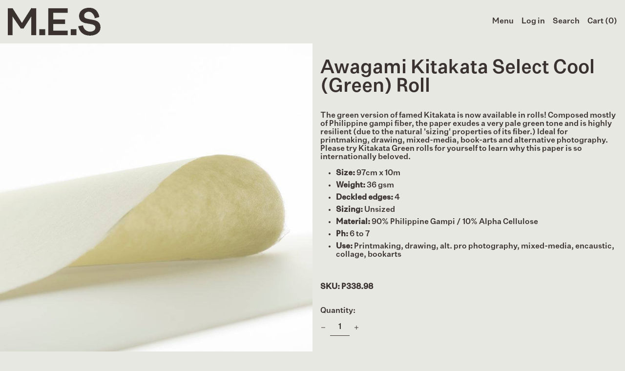

--- FILE ---
content_type: text/javascript
request_url: https://mes.net.au/cdn/shop/t/17/assets/theme.min.js?v=150624657862126741181675948301
body_size: 46707
content:
!function(e){function t(t){for(var n,a,s=t[0],c=t[1],l=t[3]||[],d=0,f=[];d<s.length;d++)a=s[d],Object.prototype.hasOwnProperty.call(i,a)&&i[a]&&f.push(i[a][0]),i[a]=0;for(n in c)Object.prototype.hasOwnProperty.call(c,n)&&(e[n]=c[n]);for(u&&u(t),l.forEach((function(e){if(void 0===i[e]){i[e]=null;var t=document.createElement("link");o.nc&&t.setAttribute("nonce",o.nc),t.rel="prefetch",t.as="script",t.href=r(e),document.head.appendChild(t)}}));f.length;)f.shift()()}var n={},i={2:0};function r(e){return o.p+"assets/"+({1:"product-image-zoom",5:"vendors--product-image-zoom"}[e]||e)+".min.js"}function o(t){if(n[t])return n[t].exports;var i=n[t]={i:t,l:!1,exports:{}};return e[t].call(i.exports,i,i.exports,o),i.l=!0,i.exports}o.e=function(e){var t=[],n=i[e];if(0!==n)if(n)t.push(n[2]);else{var a=new Promise((function(t,r){n=i[e]=[t,r]}));t.push(n[2]=a);var s,c=document.createElement("script");c.charset="utf-8",c.timeout=120,o.nc&&c.setAttribute("nonce",o.nc),c.src=r(e);var u=new Error;s=function(t){c.onerror=c.onload=null,clearTimeout(l);var n=i[e];if(0!==n){if(n){var r=t&&("load"===t.type?"missing":t.type),o=t&&t.target&&t.target.src;u.message="Loading chunk "+e+" failed.\n("+r+": "+o+")",u.name="ChunkLoadError",u.type=r,u.request=o,n[1](u)}i[e]=void 0}};var l=setTimeout((function(){s({type:"timeout",target:c})}),12e4);c.onerror=c.onload=s,document.head.appendChild(c)}return Promise.all(t)},o.m=e,o.c=n,o.d=function(e,t,n){o.o(e,t)||Object.defineProperty(e,t,{enumerable:!0,get:n})},o.r=function(e){"undefined"!=typeof Symbol&&Symbol.toStringTag&&Object.defineProperty(e,Symbol.toStringTag,{value:"Module"}),Object.defineProperty(e,"__esModule",{value:!0})},o.t=function(e,t){if(1&t&&(e=o(e)),8&t)return e;if(4&t&&"object"==typeof e&&e&&e.__esModule)return e;var n=Object.create(null);if(o.r(n),Object.defineProperty(n,"default",{enumerable:!0,value:e}),2&t&&"string"!=typeof e)for(var i in e)o.d(n,i,function(t){return e[t]}.bind(null,i));return n},o.n=function(e){var t=e&&e.__esModule?function(){return e.default}:function(){return e};return o.d(t,"a",t),t},o.o=function(e,t){return Object.prototype.hasOwnProperty.call(e,t)},o.p="",o.oe=function(e){throw console.error(e),e};var a=window.baselineWebpackJsonp=window.baselineWebpackJsonp||[],s=a.push.bind(a);a.push=t,a=a.slice();for(var c=0;c<a.length;c++)t(a[c]);var u=s,l=o(o.s=36);t([[],{},0,[5,1]])}([function(e,t,n){!function(t,n){var i=function(e,t,n){"use strict";var i,r;if(function(){var t,n={lazyClass:"lazyload",loadedClass:"lazyloaded",loadingClass:"lazyloading",preloadClass:"lazypreload",errorClass:"lazyerror",autosizesClass:"lazyautosizes",fastLoadedClass:"ls-is-cached",iframeLoadMode:0,srcAttr:"data-src",srcsetAttr:"data-srcset",sizesAttr:"data-sizes",minSize:40,customMedia:{},init:!0,expFactor:1.5,hFac:.8,loadMode:2,loadHidden:!0,ricTimeout:0,throttleDelay:125};for(t in r=e.lazySizesConfig||e.lazysizesConfig||{},n)t in r||(r[t]=n[t])}(),!t||!t.getElementsByClassName)return{init:function(){},cfg:r,noSupport:!0};var o=t.documentElement,a=e.HTMLPictureElement,s=e.addEventListener.bind(e),c=e.setTimeout,u=e.requestAnimationFrame||c,l=e.requestIdleCallback,d=/^picture$/i,f=["load","error","lazyincluded","_lazyloaded"],h={},p=Array.prototype.forEach,m=function(e,t){return h[t]||(h[t]=new RegExp("(\\s|^)"+t+"(\\s|$)")),h[t].test(e.getAttribute("class")||"")&&h[t]},v=function(e,t){m(e,t)||e.setAttribute("class",(e.getAttribute("class")||"").trim()+" "+t)},y=function(e,t){var n;(n=m(e,t))&&e.setAttribute("class",(e.getAttribute("class")||"").replace(n," "))},g=function(e,t,n){var i=n?"addEventListener":"removeEventListener";n&&g(e,t),f.forEach((function(n){e[i](n,t)}))},b=function(e,n,r,o,a){var s=t.createEvent("Event");return r||(r={}),r.instance=i,s.initEvent(n,!o,!a),s.detail=r,e.dispatchEvent(s),s},w=function(t,n){var i;!a&&(i=e.picturefill||r.pf)?(n&&n.src&&!t.getAttribute("srcset")&&t.setAttribute("srcset",n.src),i({reevaluate:!0,elements:[t]})):n&&n.src&&(t.src=n.src)},_=function(e,t){return(getComputedStyle(e,null)||{})[t]},E=function(e,t,n){for(n=n||e.offsetWidth;n<r.minSize&&t&&!e._lazysizesWidth;)n=t.offsetWidth,t=t.parentNode;return n},S=(he=[],pe=[],me=he,ve=function(){var e=me;for(me=he.length?pe:he,de=!0,fe=!1;e.length;)e.shift()();de=!1},ye=function(e,n){de&&!n?e.apply(this,arguments):(me.push(e),fe||(fe=!0,(t.hidden?c:u)(ve)))},ye._lsFlush=ve,ye),x=function(e,t){return t?function(){S(e)}:function(){var t=this,n=arguments;S((function(){e.apply(t,n)}))}},A=function(e){var t,i,r=function(){t=null,e()},o=function(){var e=n.now()-i;e<99?c(o,99-e):(l||r)(r)};return function(){i=n.now(),t||(t=c(o,99))}},O=(V=/^img$/i,W=/^iframe$/i,Y="onscroll"in e&&!/(gle|ing)bot/.test(navigator.userAgent),J=0,X=0,G=-1,Q=function(e){X--,(!e||X<0||!e.target)&&(X=0)},K=function(e){return null==U&&(U="hidden"==_(t.body,"visibility")),U||!("hidden"==_(e.parentNode,"visibility")&&"hidden"==_(e,"visibility"))},Z=function(e,n){var i,r=e,a=K(e);for($-=n,H+=n,R-=n,B+=n;a&&(r=r.offsetParent)&&r!=t.body&&r!=o;)(a=(_(r,"opacity")||1)>0)&&"visible"!=_(r,"overflow")&&(i=r.getBoundingClientRect(),a=B>i.left&&R<i.right&&H>i.top-1&&$<i.bottom+1);return a},ee=function(){var e,n,a,s,c,u,l,d,f,h,p,m,v=i.elements;if((D=r.loadMode)&&X<8&&(e=v.length)){for(n=0,G++;n<e;n++)if(v[n]&&!v[n]._lazyRace)if(!Y||i.prematureUnveil&&i.prematureUnveil(v[n]))se(v[n]);else if((d=v[n].getAttribute("data-expand"))&&(u=1*d)||(u=J),h||(h=!r.expand||r.expand<1?o.clientHeight>500&&o.clientWidth>500?500:370:r.expand,i._defEx=h,p=h*r.expFactor,m=r.hFac,U=null,J<p&&X<1&&G>2&&D>2&&!t.hidden?(J=p,G=0):J=D>1&&G>1&&X<6?h:0),f!==u&&(q=innerWidth+u*m,F=innerHeight+u,l=-1*u,f=u),a=v[n].getBoundingClientRect(),(H=a.bottom)>=l&&($=a.top)<=F&&(B=a.right)>=l*m&&(R=a.left)<=q&&(H||B||R||$)&&(r.loadHidden||K(v[n]))&&(j&&X<3&&!d&&(D<3||G<4)||Z(v[n],u))){if(se(v[n]),c=!0,X>9)break}else!c&&j&&!s&&X<4&&G<4&&D>2&&(z[0]||r.preloadAfterLoad)&&(z[0]||!d&&(H||B||R||$||"auto"!=v[n].getAttribute(r.sizesAttr)))&&(s=z[0]||v[n]);s&&!c&&se(s)}},te=function(e){var t,i=0,o=r.throttleDelay,a=r.ricTimeout,s=function(){t=!1,i=n.now(),e()},u=l&&a>49?function(){l(s,{timeout:a}),a!==r.ricTimeout&&(a=r.ricTimeout)}:x((function(){c(s)}),!0);return function(e){var r;(e=!0===e)&&(a=33),t||(t=!0,(r=o-(n.now()-i))<0&&(r=0),e||r<9?u():c(u,r))}}(ee),ne=function(e){var t=e.target;t._lazyCache?delete t._lazyCache:(Q(e),v(t,r.loadedClass),y(t,r.loadingClass),g(t,re),b(t,"lazyloaded"))},ie=x(ne),re=function(e){ie({target:e.target})},oe=function(e){var t,n=e.getAttribute(r.srcsetAttr);(t=r.customMedia[e.getAttribute("data-media")||e.getAttribute("media")])&&e.setAttribute("media",t),n&&e.setAttribute("srcset",n)},ae=x((function(e,t,n,i,o){var a,s,u,l,f,h;(f=b(e,"lazybeforeunveil",t)).defaultPrevented||(i&&(n?v(e,r.autosizesClass):e.setAttribute("sizes",i)),s=e.getAttribute(r.srcsetAttr),a=e.getAttribute(r.srcAttr),o&&(l=(u=e.parentNode)&&d.test(u.nodeName||"")),h=t.firesLoad||"src"in e&&(s||a||l),f={target:e},v(e,r.loadingClass),h&&(clearTimeout(N),N=c(Q,2500),g(e,re,!0)),l&&p.call(u.getElementsByTagName("source"),oe),s?e.setAttribute("srcset",s):a&&!l&&(W.test(e.nodeName)?function(e,t){var n=e.getAttribute("data-load-mode")||r.iframeLoadMode;0==n?e.contentWindow.location.replace(t):1==n&&(e.src=t)}(e,a):e.src=a),o&&(s||l)&&w(e,{src:a})),e._lazyRace&&delete e._lazyRace,y(e,r.lazyClass),S((function(){var t=e.complete&&e.naturalWidth>1;h&&!t||(t&&v(e,r.fastLoadedClass),ne(f),e._lazyCache=!0,c((function(){"_lazyCache"in e&&delete e._lazyCache}),9)),"lazy"==e.loading&&X--}),!0)})),se=function(e){if(!e._lazyRace){var t,n=V.test(e.nodeName),i=n&&(e.getAttribute(r.sizesAttr)||e.getAttribute("sizes")),o="auto"==i;(!o&&j||!n||!e.getAttribute("src")&&!e.srcset||e.complete||m(e,r.errorClass)||!m(e,r.lazyClass))&&(t=b(e,"lazyunveilread").detail,o&&k.updateElem(e,!0,e.offsetWidth),e._lazyRace=!0,X++,ae(e,t,o,i,n))}},ce=A((function(){r.loadMode=3,te()})),ue=function(){3==r.loadMode&&(r.loadMode=2),ce()},le=function(){j||(n.now()-M<999?c(le,999):(j=!0,r.loadMode=3,te(),s("scroll",ue,!0)))},{_:function(){M=n.now(),i.elements=t.getElementsByClassName(r.lazyClass),z=t.getElementsByClassName(r.lazyClass+" "+r.preloadClass),s("scroll",te,!0),s("resize",te,!0),s("pageshow",(function(e){if(e.persisted){var n=t.querySelectorAll("."+r.loadingClass);n.length&&n.forEach&&u((function(){n.forEach((function(e){e.complete&&se(e)}))}))}})),e.MutationObserver?new MutationObserver(te).observe(o,{childList:!0,subtree:!0,attributes:!0}):(o.addEventListener("DOMNodeInserted",te,!0),o.addEventListener("DOMAttrModified",te,!0),setInterval(te,999)),s("hashchange",te,!0),["focus","mouseover","click","load","transitionend","animationend"].forEach((function(e){t.addEventListener(e,te,!0)})),/d$|^c/.test(t.readyState)?le():(s("load",le),t.addEventListener("DOMContentLoaded",te),c(le,2e4)),i.elements.length?(ee(),S._lsFlush()):te()},checkElems:te,unveil:se,_aLSL:ue}),k=(L=x((function(e,t,n,i){var r,o,a;if(e._lazysizesWidth=i,i+="px",e.setAttribute("sizes",i),d.test(t.nodeName||""))for(o=0,a=(r=t.getElementsByTagName("source")).length;o<a;o++)r[o].setAttribute("sizes",i);n.detail.dataAttr||w(e,n.detail)})),P=function(e,t,n){var i,r=e.parentNode;r&&(n=E(e,r,n),(i=b(e,"lazybeforesizes",{width:n,dataAttr:!!t})).defaultPrevented||(n=i.detail.width)&&n!==e._lazysizesWidth&&L(e,r,i,n))},T=A((function(){var e,t=I.length;if(t)for(e=0;e<t;e++)P(I[e])})),{_:function(){I=t.getElementsByClassName(r.autosizesClass),s("resize",T)},checkElems:T,updateElem:P}),C=function(){!C.i&&t.getElementsByClassName&&(C.i=!0,k._(),O._())};var I,L,P,T;var z,j,N,D,M,q,F,$,R,B,H,U,V,W,Y,J,X,G,Q,K,Z,ee,te,ne,ie,re,oe,ae,se,ce,ue,le;var de,fe,he,pe,me,ve,ye;return c((function(){r.init&&C()})),i={cfg:r,autoSizer:k,loader:O,init:C,uP:w,aC:v,rC:y,hC:m,fire:b,gW:E,rAF:S}}(t,t.document,Date);t.lazySizes=i,e.exports&&(e.exports=i)}("undefined"!=typeof window?window:{})},function(e,t,n){var i=n(8),r=n(23),o=n(25),a=Math.max,s=Math.min;e.exports=function(e,t,n){var c,u,l,d,f,h,p=0,m=!1,v=!1,y=!0;if("function"!=typeof e)throw new TypeError("Expected a function");function g(t){var n=c,i=u;return c=u=void 0,p=t,d=e.apply(i,n)}function b(e){return p=e,f=setTimeout(_,t),m?g(e):d}function w(e){var n=e-h;return void 0===h||n>=t||n<0||v&&e-p>=l}function _(){var e=r();if(w(e))return E(e);f=setTimeout(_,function(e){var n=t-(e-h);return v?s(n,l-(e-p)):n}(e))}function E(e){return f=void 0,y&&c?g(e):(c=u=void 0,d)}function S(){var e=r(),n=w(e);if(c=arguments,u=this,h=e,n){if(void 0===f)return b(h);if(v)return clearTimeout(f),f=setTimeout(_,t),g(h)}return void 0===f&&(f=setTimeout(_,t)),d}return t=o(t)||0,i(n)&&(m=!!n.leading,l=(v="maxWait"in n)?a(o(n.maxWait)||0,t):l,y="trailing"in n?!!n.trailing:y),S.cancel=function(){void 0!==f&&clearTimeout(f),p=0,c=h=u=f=void 0},S.flush=function(){return void 0===f?d:E(r())},S}},function(e,t,n){"use strict";function i(e){(new Image).src=e}function r(e,t){if(null===t)return e;if("master"===t)return o(e);var n=e.match(/\.(jpg|jpeg|gif|png|bmp|bitmap|tiff|tif)(\?v=\d+)?$/i);if(n){var i=e.split(n[0]),r=n[0];return o(i[0]+"_"+t+r)}return null}function o(e){return e.replace(/http(s)?:/,"")}Object.defineProperty(t,"__esModule",{value:!0}),t.preload=function(e,t){"string"==typeof e&&(e=[e]);for(var n=0;n<e.length;n++){i(r(e[n],t))}},t.loadImage=i,t.imageSize=function(e){var t=e.match(/.+_((?:pico|icon|thumb|small|compact|medium|large|grande)|\d{1,4}x\d{0,4}|x\d{1,4})[_\.@]/);return t?t[1]:null},t.getSizedImageUrl=r,t.removeProtocol=o},function(e,t,n){var i,r;
/*!
 * JavaScript Cookie v2.2.1
 * https://github.com/js-cookie/js-cookie
 *
 * Copyright 2006, 2015 Klaus Hartl & Fagner Brack
 * Released under the MIT license
 */!function(o){if(void 0===(r="function"==typeof(i=o)?i.call(t,n,t,e):i)||(e.exports=r),!0,e.exports=o(),!!0){var a=window.Cookies,s=window.Cookies=o();s.noConflict=function(){return window.Cookies=a,s}}}((function(){function e(){for(var e=0,t={};e<arguments.length;e++){var n=arguments[e];for(var i in n)t[i]=n[i]}return t}function t(e){return e.replace(/(%[0-9A-Z]{2})+/g,decodeURIComponent)}return function n(i){function r(){}function o(t,n,o){if("undefined"!=typeof document){"number"==typeof(o=e({path:"/"},r.defaults,o)).expires&&(o.expires=new Date(1*new Date+864e5*o.expires)),o.expires=o.expires?o.expires.toUTCString():"";try{var a=JSON.stringify(n);/^[\{\[]/.test(a)&&(n=a)}catch(e){}n=i.write?i.write(n,t):encodeURIComponent(String(n)).replace(/%(23|24|26|2B|3A|3C|3E|3D|2F|3F|40|5B|5D|5E|60|7B|7D|7C)/g,decodeURIComponent),t=encodeURIComponent(String(t)).replace(/%(23|24|26|2B|5E|60|7C)/g,decodeURIComponent).replace(/[\(\)]/g,escape);var s="";for(var c in o)o[c]&&(s+="; "+c,!0!==o[c]&&(s+="="+o[c].split(";")[0]));return document.cookie=t+"="+n+s}}function a(e,n){if("undefined"!=typeof document){for(var r={},o=document.cookie?document.cookie.split("; "):[],a=0;a<o.length;a++){var s=o[a].split("="),c=s.slice(1).join("=");n||'"'!==c.charAt(0)||(c=c.slice(1,-1));try{var u=t(s[0]);if(c=(i.read||i)(c,u)||t(c),n)try{c=JSON.parse(c)}catch(e){}if(r[u]=c,e===u)break}catch(e){}}return e?r[e]:r}}return r.set=o,r.get=function(e){return a(e,!1)},r.getJSON=function(e){return a(e,!0)},r.remove=function(t,n){o(t,"",e(n,{expires:-1}))},r.defaults={},r.withConverter=n,r}((function(){}))}))},function(e,t,n){"use strict";Object.defineProperty(t,"__esModule",{value:!0}),t.formatMoney=function(e,t){"string"==typeof e&&(e=e.replace(".",""));var n="",i=/\{\{\s*(\w+)\s*\}\}/,r=t||"${{amount}}";function o(e){var t=arguments.length>1&&void 0!==arguments[1]?arguments[1]:2,n=arguments.length>2&&void 0!==arguments[2]?arguments[2]:",",i=arguments.length>3&&void 0!==arguments[3]?arguments[3]:".";if(isNaN(e)||null==e)return 0;var r=(e=(e/100).toFixed(t)).split("."),o=r[0].replace(/(\d)(?=(\d\d\d)+(?!\d))/g,"$1"+n),a=r[1]?i+r[1]:"";return o+a}switch(r.match(i)[1]){case"amount":n=o(e,2);break;case"amount_no_decimals":n=o(e,0);break;case"amount_with_comma_separator":n=o(e,2,".",",");break;case"amount_no_decimals_with_comma_separator":n=o(e,0,".",",")}return r.replace(i,n)}},function(e,t,n){
/*!
 * Splide.js
 * Version  : 2.4.20
 * License  : MIT
 * Copyright: 2020 Naotoshi Fujita
 */
var i;self,i=function(){return(()=>{"use strict";var e={311:(e,t,n)=>{n.r(t),n.d(t,{default:()=>me});var i={};function r(){return(r=Object.assign||function(e){for(var t=1;t<arguments.length;t++){var n=arguments[t];for(var i in n)Object.prototype.hasOwnProperty.call(n,i)&&(e[i]=n[i])}return e}).apply(this,arguments)}n.r(i),n.d(i,{CREATED:()=>R,DESTROYED:()=>V,IDLE:()=>H,MOUNTED:()=>B,MOVING:()=>U});var o=Object.keys;function a(e,t){o(e).some((function(n,i){return t(e[n],n,i)}))}function s(e){return o(e).map((function(t){return e[t]}))}function c(e){return"object"==typeof e}function u(e,t){var n=r({},e);return a(t,(function(e,t){c(e)?(c(n[t])||(n[t]={}),n[t]=u(n[t],e)):n[t]=e})),n}function l(e){return Array.isArray(e)?e:[e]}function d(e,t,n){return Math.min(Math.max(e,t>n?n:t),t>n?t:n)}function f(e,t){var n=0;return e.replace(/%s/g,(function(){return l(t)[n++]}))}function h(e){var t=typeof e;return"number"===t&&e>0?parseFloat(e)+"px":"string"===t?e:""}function p(e){return e<10?"0"+e:e}function m(e,t){if("string"==typeof t){var n=b("div",{});x(n,{position:"absolute",width:t}),E(e,n),t=n.clientWidth,_(n)}return+t||0}function v(e,t){return e?e.querySelector(t.split(" ")[0]):null}function y(e,t){return g(e,t)[0]}function g(e,t){return e?s(e.children).filter((function(e){return C(e,t.split(" ")[0])||e.tagName===t})):[]}function b(e,t){var n=document.createElement(e);return a(t,(function(e,t){return I(n,t,e)})),n}function w(e){var t=b("div",{});return t.innerHTML=e,t.firstChild}function _(e){l(e).forEach((function(e){if(e){var t=e.parentElement;t&&t.removeChild(e)}}))}function E(e,t){e&&e.appendChild(t)}function S(e,t){if(e&&t){var n=t.parentElement;n&&n.insertBefore(e,t)}}function x(e,t){e&&a(t,(function(t,n){null!==t&&(e.style[n]=t)}))}function A(e,t,n){e&&l(t).forEach((function(t){t&&e.classList[n?"remove":"add"](t)}))}function O(e,t){A(e,t,!1)}function k(e,t){A(e,t,!0)}function C(e,t){return!!e&&e.classList.contains(t)}function I(e,t,n){e&&e.setAttribute(t,n)}function L(e,t){return e?e.getAttribute(t):""}function P(e,t){l(t).forEach((function(t){l(e).forEach((function(e){return e&&e.removeAttribute(t)}))}))}function T(e){return e.getBoundingClientRect()}var z="loop";const j=function(e,t){var n,i;return{mount:function(){n=t.Elements.list,e.on("transitionend",(function(e){e.target===n&&i&&i()}),n)},start:function(r,o,a,s,c){var u=e.options,l=t.Controller.edgeIndex,d=u.speed;i=c,e.is("slide")&&(0===a&&o>=l||a>=l&&0===o)&&(d=u.rewindSpeed||d),x(n,{transition:"transform "+d+"ms "+u.easing,transform:"translate("+s.x+"px,"+s.y+"px)"})}}},N=function(e,t){function n(n){var i=e.options;x(t.Elements.slides[n],{transition:"opacity "+i.speed+"ms "+i.easing})}return{mount:function(){n(e.index)},start:function(e,i,r,o,a){var s=t.Elements.track;x(s,{height:h(s.clientHeight)}),n(i),setTimeout((function(){a(),x(s,{height:""})}))}}};function D(e){console.error("[SPLIDE] "+e)}function M(e,t){if(!e)throw new Error(t)}var q="splide",F={active:"is-active",visible:"is-visible",loading:"is-loading"},$={type:"slide",rewind:!1,speed:400,rewindSpeed:0,waitForTransition:!0,width:0,height:0,fixedWidth:0,fixedHeight:0,heightRatio:0,autoWidth:!1,autoHeight:!1,perPage:1,perMove:0,clones:0,start:0,focus:!1,gap:0,padding:0,arrows:!0,arrowPath:"",pagination:!0,autoplay:!1,interval:5e3,pauseOnHover:!0,pauseOnFocus:!0,resetProgress:!0,lazyLoad:!1,preloadPages:1,easing:"cubic-bezier(.42,.65,.27,.99)",keyboard:"global",drag:!0,dragAngleThreshold:30,swipeDistanceThreshold:150,flickVelocityThreshold:.6,flickPower:600,flickMaxPages:1,direction:"ltr",cover:!1,accessibility:!0,slideFocus:!0,isNavigation:!1,trimSpace:!0,updateOnMove:!1,throttle:100,destroy:!1,breakpoints:!1,classes:{root:q,slider:q+"__slider",track:q+"__track",list:q+"__list",slide:q+"__slide",container:q+"__slide__container",arrows:q+"__arrows",arrow:q+"__arrow",prev:q+"__arrow--prev",next:q+"__arrow--next",pagination:q+"__pagination",page:q+"__pagination__page",clone:q+"__slide--clone",progress:q+"__progress",bar:q+"__progress__bar",autoplay:q+"__autoplay",play:q+"__play",pause:q+"__pause",spinner:q+"__spinner",sr:q+"__sr"},i18n:{prev:"Previous slide",next:"Next slide",first:"Go to first slide",last:"Go to last slide",slideX:"Go to slide %s",pageX:"Go to page %s",play:"Start autoplay",pause:"Pause autoplay"}},R=1,B=2,H=3,U=4,V=5;function W(e,t){for(var n=0;n<t.length;n++){var i=t[n];i.enumerable=i.enumerable||!1,i.configurable=!0,"value"in i&&(i.writable=!0),Object.defineProperty(e,i.key,i)}}var Y=function(){function e(e,t,n){var r;void 0===t&&(t={}),void 0===n&&(n={}),this.root=e instanceof Element?e:document.querySelector(e),M(this.root,"An invalid element/selector was given."),this.Components=null,this.Event=function(){var e=[];function t(e){e.elm&&e.elm.removeEventListener(e.event,e.handler,e.options)}return{on:function(t,n,i,r){void 0===i&&(i=null),void 0===r&&(r={}),t.split(" ").forEach((function(t){i&&i.addEventListener(t,n,r),e.push({event:t,handler:n,elm:i,options:r})}))},off:function(n,i){void 0===i&&(i=null),n.split(" ").forEach((function(n){e=e.filter((function(e){return!e||e.event!==n||e.elm!==i||(t(e),!1)}))}))},emit:function(t){for(var n=arguments.length,i=new Array(n>1?n-1:0),r=1;r<n;r++)i[r-1]=arguments[r];e.forEach((function(e){e.elm||e.event.split(".")[0]!==t||e.handler.apply(e,i)}))},destroy:function(){e.forEach(t),e=[]}}}(),this.State=(r=R,{set:function(e){r=e},is:function(e){return e===r}}),this.STATES=i,this._o=u($,t),this._i=0,this._c=n,this._e={},this._t=null}var t,n,r,o=e.prototype;return o.mount=function(e,t){var n=this;void 0===e&&(e=this._e),void 0===t&&(t=this._t),this.State.set(R),this._e=e,this._t=t,this.Components=function(e,t,n){var i={};return a(t,(function(t,n){i[n]=t(e,i,n.toLowerCase())})),n||(n=e.is("fade")?N:j),i.Transition=n(e,i),i}(this,u(this._c,e),t);try{a(this.Components,(function(e,t){var i=e.required;void 0===i||i?e.mount&&e.mount():delete n.Components[t]}))}catch(e){return void D(e.message)}var i=this.State;return i.set(B),a(this.Components,(function(e){e.mounted&&e.mounted()})),this.emit("mounted"),i.set(H),this.emit("ready"),x(this.root,{visibility:"visible"}),this.on("move drag",(function(){return i.set(U)})).on("moved dragged",(function(){return i.set(H)})),this},o.sync=function(e){return this.sibling=e,this},o.on=function(e,t,n,i){return void 0===n&&(n=null),void 0===i&&(i={}),this.Event.on(e,t,n,i),this},o.off=function(e,t){return void 0===t&&(t=null),this.Event.off(e,t),this},o.emit=function(e){for(var t,n=arguments.length,i=new Array(n>1?n-1:0),r=1;r<n;r++)i[r-1]=arguments[r];return(t=this.Event).emit.apply(t,[e].concat(i)),this},o.go=function(e,t){return void 0===t&&(t=this.options.waitForTransition),(this.State.is(H)||this.State.is(U)&&!t)&&this.Components.Controller.go(e,!1),this},o.is=function(e){return e===this._o.type},o.add=function(e,t){return void 0===t&&(t=-1),this.Components.Elements.add(e,t,this.refresh.bind(this)),this},o.remove=function(e){return this.Components.Elements.remove(e),this.refresh(),this},o.refresh=function(){return this.emit("refresh:before").emit("refresh").emit("resize"),this},o.destroy=function(e){var t=this;if(void 0===e&&(e=!0),!this.State.is(R))return s(this.Components).reverse().forEach((function(t){t.destroy&&t.destroy(e)})),this.emit("destroy",e),this.Event.destroy(),this.State.set(V),this;this.on("ready",(function(){return t.destroy(e)}))},t=e,(n=[{key:"index",get:function(){return this._i},set:function(e){this._i=parseInt(e)}},{key:"length",get:function(){return this.Components.Elements.length}},{key:"options",get:function(){return this._o},set:function(e){var t=this.State.is(R);t||this.emit("update"),this._o=u(this._o,e),t||this.emit("updated",this._o)}},{key:"classes",get:function(){return this._o.classes}},{key:"i18n",get:function(){return this._o.i18n}}])&&W(t.prototype,n),r&&W(t,r),e}();const J=function(e){var t=L(e.root,"data-splide");if(t)try{e.options=JSON.parse(t)}catch(e){D(e.message)}return{mount:function(){e.State.is(R)&&(e.index=e.options.start)}}},X=function(e,t){var n=e.root,i=e.classes,r=[];if(!n.id){window.splide=window.splide||{};var o=window.splide.uid||0;window.splide.uid=++o,n.id="splide"+p(o)}var c={mount:function(){var t=this;this.init(),e.on("refresh",(function(){t.destroy(),t.init()})).on("updated",(function(){k(n,u()),O(n,u())}))},destroy:function(){r.forEach((function(e){e.destroy()})),r=[],k(n,u())},init:function(){var e=this;!function(){c.slider=y(n,i.slider),c.track=v(n,"."+i.track),c.list=y(c.track,i.list),M(c.track&&c.list,"Track or list was not found."),c.slides=g(c.list,i.slide);var e=l(i.arrows);c.arrows={prev:v(e,"."+i.prev),next:v(e,"."+i.next)};var t=l(i.autoplay);c.bar=v(l(i.progress),"."+i.bar),c.play=v(t,"."+i.play),c.pause=v(t,"."+i.pause),c.track.id=c.track.id||n.id+"-track",c.list.id=c.list.id||n.id+"-list"}(),O(n,u()),this.slides.forEach((function(t,n){e.register(t,n,-1)}))},register:function(t,n,i){var o=function(e,t,n,i){var r=e.options.updateOnMove,o="ready.slide updated.slide resized.slide moved.slide"+(r?" move.slide":""),a={slide:i,index:t,realIndex:n,container:y(i,e.classes.container),isClone:n>-1,mount:function(){var a=this;this.isClone||(i.id=e.root.id+"-slide"+p(t+1)),e.on(o,(function(){return a.update()})).on("update.slide",u).on("click",(function(){return e.emit("click",a)}),i),r&&e.on("move.slide",(function(e){e===n&&c(!0,!1)})),x(i,{display:""}),this.styles=L(i,"style")||""},destroy:function(){e.off(o).off("update.slide").off("click",i),k(i,s(F)),u(),P(this.container,"style")},update:function(){c(this.isActive(),!1),c(this.isVisible(),!0)},isActive:function(){return e.index===t},isVisible:function(){var t=this.isActive();if(e.is("fade")||t)return t;var n=Math.ceil,r=T(e.Components.Elements.track),o=T(i);return"ttb"===e.options.direction?r.top<=o.top&&o.bottom<=n(r.bottom):r.left<=o.left&&o.right<=n(r.right)},isWithin:function(n,i){var r=Math.abs(n-t);return e.is("slide")||this.isClone||(r=Math.min(r,e.length-r)),r<i}};function c(t,n){var r=n?"visible":"active",o=F[r];t?(O(i,o),e.emit(""+r,a)):C(i,o)&&(k(i,o),e.emit(n?"hidden":"inactive",a))}function u(){I(i,"style",a.styles)}return a}(e,n,i,t);o.mount(),r.push(o)},getSlide:function(e){return r.filter((function(t){return t.index===e}))[0]},getSlides:function(e){return e?r:r.filter((function(e){return!e.isClone}))},getSlidesByPage:function(n){var i=t.Controller.toIndex(n),o=e.options,a=!1!==o.focus?1:o.perPage;return r.filter((function(e){var t=e.index;return i<=t&&t<i+a}))},add:function(e,t,n){if("string"==typeof e&&(e=w(e)),e instanceof Element){var i=this.slides[t];x(e,{display:"none"}),i?(S(e,i),this.slides.splice(t,0,e)):(E(this.list,e),this.slides.push(e)),function(e,t){var n=e.querySelectorAll("img"),i=n.length;if(i){var r=0;a(n,(function(e){e.onload=e.onerror=function(){++r===i&&t()}}))}else t()}(e,(function(){n&&n(e)}))}},remove:function(e){_(this.slides.splice(e,1)[0])},each:function(e){r.forEach(e)},get length(){return this.slides.length},get total(){return r.length}};function u(){var t=i.root,n=e.options;return[t+"--"+n.type,t+"--"+n.direction,n.drag?t+"--draggable":"",n.isNavigation?t+"--nav":"",F.active]}function l(e){return y(n,e)||y(c.slider,e)}return c};var G=Math.floor;const Q=function(e,t){var n,i,r={mount:function(){n=e.options,i=e.is(z),e.on("move",(function(t){e.index=t})).on("updated refresh",(function(t){n=t||n,e.index=d(e.index,0,r.edgeIndex)}))},go:function(e,n){var i=this.trim(this.parse(e));t.Track.go(i,this.rewind(i),n)},parse:function(t){var i=e.index,o=String(t).match(/([+\-<>]+)(\d+)?/),a=o?o[1]:"",s=o?parseInt(o[2]):0;switch(a){case"+":i+=s||1;break;case"-":i-=s||1;break;case">":case"<":i=function(e,t,i){if(e>-1)return r.toIndex(e);var o=n.perMove,a=i?-1:1;return o?t+o*a:r.toIndex(r.toPage(t)+a)}(s,i,"<"===a);break;default:i=parseInt(t)}return i},toIndex:function(t){if(o())return t;var i=e.length,r=n.perPage,a=t*r;return i-r<=(a-=(this.pageLength*r-i)*G(a/i))&&a<i&&(a=i-r),a},toPage:function(t){if(o())return t;var i=e.length,r=n.perPage;return G(i-r<=t&&t<i?(i-1)/r:t/r)},trim:function(e){return i||(e=n.rewind?this.rewind(e):d(e,0,this.edgeIndex)),e},rewind:function(e){var t=this.edgeIndex;if(i){for(;e>t;)e-=t+1;for(;e<0;)e+=t+1}else e>t?e=0:e<0&&(e=t);return e},isRtl:function(){return"rtl"===n.direction},get pageLength(){var t=e.length;return o()?t:Math.ceil(t/n.perPage)},get edgeIndex(){var t=e.length;return t?o()||n.isNavigation||i?t-1:t-n.perPage:0},get prevIndex(){var t=e.index-1;return(i||n.rewind)&&(t=this.rewind(t)),t>-1?t:-1},get nextIndex(){var t=e.index+1;return(i||n.rewind)&&(t=this.rewind(t)),e.index<t&&t<=this.edgeIndex||0===t?t:-1}};function o(){return!1!==n.focus}return r};var K=Math.abs;const Z=function(e,t){var n,i,r,o="ttb"===e.options.direction,a=e.is("fade"),s="rtl"===e.options.direction,c=!1,u=s?1:-1,l={sign:u,mount:function(){i=t.Elements,n=t.Layout,r=i.list},mounted:function(){var t=this;a||(this.jump(0),e.on("mounted resize updated",(function(){t.jump(e.index)})))},go:function(n,i,r){var o=h(n),s=e.index;e.State.is(U)&&c||(c=n!==i,r||e.emit("move",i,s,n),Math.abs(o-this.position)>=1||a?t.Transition.start(n,i,s,this.toCoord(o),(function(){f(n,i,s,r)})):n!==s&&"move"===e.options.trimSpace?t.Controller.go(n+n-s,r):f(n,i,s,r))},jump:function(e){this.translate(h(e))},translate:function(e){x(r,{transform:"translate"+(o?"Y":"X")+"("+e+"px)"})},cancel:function(){e.is(z)?this.shift():this.translate(this.position),x(r,{transition:""})},shift:function(){var t=K(this.position),n=K(this.toPosition(0)),i=K(this.toPosition(e.length)),r=i-n;t<n?t+=r:t>i&&(t-=r),this.translate(u*t)},trim:function(t){return!e.options.trimSpace||e.is(z)?t:d(t,u*(n.totalSize()-n.size-n.gap),0)},toIndex:function(e){var t=this,n=0,r=1/0;return i.getSlides(!0).forEach((function(i){var o=i.index,a=K(t.toPosition(o)-e);a<r&&(r=a,n=o)})),n},toCoord:function(e){return{x:o?0:e,y:o?e:0}},toPosition:function(e){var t=n.totalSize(e)-n.slideSize(e)-n.gap;return u*(t+this.offset(e))},offset:function(t){var i=e.options.focus,r=n.slideSize(t);return"center"===i?-(n.size-r)/2:-(parseInt(i)||0)*(r+n.gap)},get position(){var e=o?"top":s?"right":"left";return T(r)[e]-(T(i.track)[e]-n.padding[e]*u)}};function f(t,n,i,o){x(r,{transition:""}),c=!1,a||l.jump(n),o||e.emit("moved",n,i,t)}function h(e){return l.trim(l.toPosition(e))}return l},ee=function(e,t){var n=[],i=0,r=t.Elements,o={mount:function(){var t=this;e.is(z)&&(a(),e.on("refresh:before",(function(){t.destroy()})).on("refresh",a).on("resize",(function(){i!==s()&&(t.destroy(),e.refresh())})))},destroy:function(){_(n),n=[]},get clones(){return n},get length(){return n.length}};function a(){o.destroy(),function(e){var t=r.length,i=r.register;if(t){for(var o=r.slides;o.length<e;)o=o.concat(o);o.slice(0,e).forEach((function(e,o){var a=c(e);E(r.list,a),n.push(a),i(a,o+t,o%t)})),o.slice(-e).forEach((function(r,a){var s=c(r);S(s,o[0]),n.push(s),i(s,a-e,(t+a-e%t)%t)}))}}(i=s())}function s(){var t=e.options;if(t.clones)return t.clones;var n=t.autoWidth||t.autoHeight?r.length:t.perPage,i="ttb"===t.direction?"Height":"Width",o=m(e.root,t["fixed"+i]);return o&&(n=Math.ceil(r.track["client"+i]/o)),n*(t.drag?t.flickMaxPages+1:1)}function c(t){var n=t.cloneNode(!0);return O(n,e.classes.clone),P(n,"id"),n}return o};function te(e,t){var n;return function(){n||(n=setTimeout((function(){e(),n=null}),t))}}const ne=function(e,t){var n,i,r=t.Elements,a="ttb"===e.options.direction,s=(n={mount:function(){e.on("resize load",te((function(){e.emit("resize")}),e.options.throttle),window).on("resize",u).on("updated refresh",c),c(),this.totalSize=a?this.totalHeight:this.totalWidth,this.slideSize=a?this.slideHeight:this.slideWidth},destroy:function(){P([r.list,r.track],"style")},get size(){return a?this.height:this.width}},i=a?function(e,t){var n,i,r=t.Elements,o=e.root;return{margin:"marginBottom",init:function(){this.resize()},resize:function(){i=e.options,n=r.track,this.gap=m(o,i.gap);var t=i.padding,a=m(o,t.top||t),s=m(o,t.bottom||t);this.padding={top:a,bottom:s},x(n,{paddingTop:h(a),paddingBottom:h(s)})},totalHeight:function(t){void 0===t&&(t=e.length-1);var n=r.getSlide(t);return n?T(n.slide).bottom-T(r.list).top+this.gap:0},slideWidth:function(){return m(o,i.fixedWidth||this.width)},slideHeight:function(e){if(i.autoHeight){var t=r.getSlide(e);return t?t.slide.offsetHeight:0}var n=i.fixedHeight||(this.height+this.gap)/i.perPage-this.gap;return m(o,n)},get width(){return n.clientWidth},get height(){var e=i.height||this.width*i.heightRatio;return M(e,'"height" or "heightRatio" is missing.'),m(o,e)-this.padding.top-this.padding.bottom}}}(e,t):function(e,t){var n,i=t.Elements,r=e.root,o=e.options;return{margin:"margin"+("rtl"===o.direction?"Left":"Right"),height:0,init:function(){this.resize()},resize:function(){o=e.options,n=i.track,this.gap=m(r,o.gap);var t=o.padding,a=m(r,t.left||t),s=m(r,t.right||t);this.padding={left:a,right:s},x(n,{paddingLeft:h(a),paddingRight:h(s)})},totalWidth:function(t){void 0===t&&(t=e.length-1);var n=i.getSlide(t),r=0;if(n){var a=T(n.slide),s=T(i.list);r="rtl"===o.direction?s.right-a.left:a.right-s.left,r+=this.gap}return r},slideWidth:function(e){if(o.autoWidth){var t=i.getSlide(e);return t?t.slide.offsetWidth:0}var n=o.fixedWidth||(this.width+this.gap)/o.perPage-this.gap;return m(r,n)},slideHeight:function(){var e=o.height||o.fixedHeight||this.width*o.heightRatio;return m(r,e)},get width(){return n.clientWidth-this.padding.left-this.padding.right}}}(e,t),o(i).forEach((function(e){n[e]||Object.defineProperty(n,e,Object.getOwnPropertyDescriptor(i,e))})),n);function c(){s.init(),x(e.root,{maxWidth:h(e.options.width)}),r.each((function(e){e.slide.style[s.margin]=h(s.gap)})),u()}function u(){var t=e.options;s.resize(),x(r.track,{height:h(s.height)});var n=t.autoHeight?null:h(s.slideHeight());r.each((function(e){x(e.container,{height:n}),x(e.slide,{width:t.autoWidth?null:h(s.slideWidth(e.index)),height:e.container?null:n})})),e.emit("resized")}return s};var ie=Math.abs;const re=function(e,t){var n,i,r,o,s=t.Track,c=t.Controller,u="ttb"===e.options.direction,l=u?"y":"x",f={disabled:!1,mount:function(){var n=this,i=t.Elements,r=i.track;e.on("touchstart mousedown",h,r).on("touchmove mousemove",m,r,{passive:!1}).on("touchend touchcancel mouseleave mouseup dragend",v,r).on("mounted refresh",(function(){a(i.list.querySelectorAll("img, a"),(function(t){e.off("dragstart",t).on("dragstart",(function(e){e.preventDefault()}),t,{passive:!1})}))})).on("mounted updated",(function(){n.disabled=!e.options.drag}))}};function h(e){f.disabled||o||p(e)}function p(e){n=s.toCoord(s.position),i=y(e,{}),r=i}function m(t){if(i)if(r=y(t,i),o){if(t.cancelable&&t.preventDefault(),!e.is("fade")){var a=n[l]+r.offset[l];s.translate(function(t){if(e.is("slide")){var n=s.sign,i=n*s.trim(s.toPosition(0)),r=n*s.trim(s.toPosition(c.edgeIndex));(t*=n)<i?t=i-7*Math.log(i-t):t>r&&(t=r+7*Math.log(t-r)),t*=n}return t}(a))}}else(function(t){var n=t.offset;if(e.State.is(U)&&e.options.waitForTransition)return!1;var i=180*Math.atan(ie(n.y)/ie(n.x))/Math.PI;return u&&(i=90-i),i<e.options.dragAngleThreshold})(r)&&(e.emit("drag",i),o=!0,s.cancel(),p(t))}function v(){i=null,o&&(e.emit("dragged",r),function(n){var i=n.velocity[l],r=ie(i);if(r>0){var o=e.options,a=e.index,u=i<0?-1:1,f=a;if(!e.is("fade")){var h=s.position;r>o.flickVelocityThreshold&&ie(n.offset[l])<o.swipeDistanceThreshold&&(h+=u*Math.min(r*o.flickPower,t.Layout.size*(o.flickMaxPages||1))),f=s.toIndex(h)}f===a&&r>.1&&(f=a+u*s.sign),e.is("slide")&&(f=d(f,0,c.edgeIndex)),c.go(f,o.isNavigation)}}(r),o=!1)}function y(e,t){var n=e.timeStamp,i=e.touches,r=i?i[0]:e,o=r.clientX,a=r.clientY,s=t.to||{},c=s.x,u=void 0===c?o:c,l=s.y,d={x:o-u,y:a-(void 0===l?a:l)},f=n-(t.time||0);return{to:{x:o,y:a},offset:d,time:n,velocity:{x:d.x/f,y:d.y/f}}}return f},oe=function(e,t){var n=!1;function i(e){n&&(e.preventDefault(),e.stopPropagation(),e.stopImmediatePropagation())}return{required:e.options.drag,mount:function(){e.on("click",i,t.Elements.track,{capture:!0}).on("drag",(function(){n=!0})).on("dragged",(function(){setTimeout((function(){n=!1}))}))}}};var ae=1,se=2,ce=3;const ue=function(e,t,n){var i,r,o,a=e.classes,s=e.root,c=t.Elements;function u(){var o=t.Controller,a=o.prevIndex,s=o.nextIndex,c=e.length>e.options.perPage||e.is(z);i.disabled=a<0||!c,r.disabled=s<0||!c,e.emit(n+":updated",i,r,a,s)}function l(t){return w('<button class="'+a.arrow+" "+(t?a.prev:a.next)+'" type="button"><svg xmlns="http://www.w3.org/2000/svg"\tviewBox="0 0 40 40"\twidth="40"\theight="40"><path d="'+(e.options.arrowPath||"m15.5 0.932-4.3 4.38 14.5 14.6-14.5 14.5 4.3 4.4 14.6-14.6 4.4-4.3-4.4-4.4-14.6-14.6z")+'" />')}return{required:e.options.arrows,mount:function(){i=c.arrows.prev,r=c.arrows.next,i&&r||!e.options.arrows||(i=l(!0),r=l(!1),o=!0,function(){var t=b("div",{class:a.arrows});E(t,i),E(t,r);var n=c.slider,o="slider"===e.options.arrows&&n?n:s;S(t,o.firstElementChild)}()),i&&r&&e.on("click",(function(){e.go("<")}),i).on("click",(function(){e.go(">")}),r).on("mounted move updated refresh",u),this.arrows={prev:i,next:r}},mounted:function(){e.emit(n+":mounted",i,r)},destroy:function(){P([i,r],"disabled"),o&&_(i.parentElement)}}},le=function(e,t,n){var i={},r=t.Elements,o={mount:function(){var t=e.options.pagination;if(t){i=function(){var t=e.options,n=e.classes,i=b("ul",{class:n.pagination}),o=r.getSlides(!1).filter((function(e){return!1!==t.focus||e.index%t.perPage==0})).map((function(t,o){var a=b("li",{}),s=b("button",{class:n.page,type:"button"});return E(a,s),E(i,a),e.on("click",(function(){e.go(">"+o)}),s),{li:a,button:s,page:o,Slides:r.getSlidesByPage(o)}}));return{list:i,items:o}}();var n=r.slider;E("slider"===t&&n?n:e.root,i.list),e.on("move.page",a)}e.off("updated.page refresh.page").on("updated.page refresh.page",(function(){o.destroy(),e.options.pagination&&(o.mount(),o.mounted())}))},mounted:function(){if(e.options.pagination){var t=e.index;e.emit(n+":mounted",i,this.getItem(t)),a(t,-1)}},destroy:function(){_(i.list),i.items&&i.items.forEach((function(t){e.off("click",t.button)})),e.off("move.page"),i={}},getItem:function(e){return i.items[t.Controller.toPage(e)]},get data(){return i}};function a(t,r){var a=o.getItem(r),s=o.getItem(t),c=F.active;a&&k(a.button,c),s&&O(s.button,c),e.emit(n+":updated",i,a,s)}return o};var de={ltr:{ArrowLeft:"<",ArrowRight:">",Left:"<",Right:">"},rtl:{ArrowLeft:">",ArrowRight:"<",Left:">",Right:"<"},ttb:{ArrowUp:"<",ArrowDown:">",Up:"<",Down:">"}};const fe=function(e,t){var n=e.i18n,i=t.Elements,r=["aria-hidden","tabindex","aria-controls","aria-label","aria-current","role"];function o(t,n){I(t,"aria-hidden",!n),e.options.slideFocus&&I(t,"tabindex",n?0:-1)}function a(e,t){var n=i.track.id;I(e,"aria-controls",n),I(t,"aria-controls",n)}function s(t,i,r,o){var a=e.index,s=r>-1&&a<r?n.last:n.prev,c=o>-1&&a>o?n.first:n.next;I(t,"aria-label",s),I(i,"aria-label",c)}function c(t,i){i&&I(i.button,"aria-current",!0),t.items.forEach((function(t){var i=e.options,r=f(!1===i.focus&&i.perPage>1?n.pageX:n.slideX,t.page+1),o=t.button;I(o,"aria-controls",t.Slides.map((function(e){return e.slide.id})).join(" ")),I(o,"aria-label",r)}))}function u(e,t,n){t&&P(t.button,"aria-current"),n&&I(n.button,"aria-current",!0)}function l(e){i.each((function(t){var i=t.slide,r=t.realIndex;h(i)||I(i,"role","button");var o=r>-1?r:t.index,a=f(n.slideX,o+1),s=e.Components.Elements.getSlide(o);I(i,"aria-label",a),s&&I(i,"aria-controls",s.slide.id)}))}function d(e,t){var n=e.slide;t?I(n,"aria-current",!0):P(n,"aria-current")}function h(e){return"BUTTON"===e.tagName}return{required:e.options.accessibility,mount:function(){e.on("visible",(function(e){o(e.slide,!0)})).on("hidden",(function(e){o(e.slide,!1)})).on("arrows:mounted",a).on("arrows:updated",s).on("pagination:mounted",c).on("pagination:updated",u).on("refresh",(function(){P(t.Clones.clones,r)})),e.options.isNavigation&&e.on("navigation:mounted navigation:updated",l).on("active",(function(e){d(e,!0)})).on("inactive",(function(e){d(e,!1)})),["play","pause"].forEach((function(e){var t=i[e];t&&(h(t)||I(t,"role","button"),I(t,"aria-controls",i.track.id),I(t,"aria-label",n[e]))}))},destroy:function(){var e=t.Arrows,n=e?e.arrows:{};P(i.slides.concat([n.prev,n.next,i.play,i.pause]),r)}}};var he=[" ","Enter","Spacebar"],pe={Options:J,Breakpoints:function(e){var t,n,i=e.options.breakpoints,r=te(a,50),o=[];function a(){var r,a=(r=o.filter((function(e){return e.mql.matches}))[0])?r.point:-1;if(a!==n){n=a;var s=e.State,c=i[a]||t,u=c.destroy;u?(e.options=t,e.destroy("completely"===u)):(s.is(V)&&e.mount(),e.options=c)}}return{required:i&&matchMedia,mount:function(){o=Object.keys(i).sort((function(e,t){return+e-+t})).map((function(e){return{point:e,mql:matchMedia("(max-width:"+e+"px)")}})),this.destroy(!0),addEventListener("resize",r),t=e.options,a()},destroy:function(e){e&&removeEventListener("resize",r)}}},Controller:Q,Elements:X,Track:Z,Clones:ee,Layout:ne,Drag:re,Click:oe,Autoplay:function(e,t,n){var i,r=[],o=t.Elements,a={required:e.options.autoplay,mount:function(){var t=e.options;o.slides.length>t.perPage&&(i=function(e,t,n){var i,r,o,a=window.requestAnimationFrame,s=!0,c=function c(u){s||(i||(i=u,o&&o<1&&(i-=o*t)),o=(r=u-i)/t,r>=t&&(i=0,o=1,e()),n&&n(o),a(c))};return{pause:function(){s=!0,i=0},play:function(e){i=0,e&&(o=0),s&&(s=!1,a(c))}}}((function(){e.go(">")}),t.interval,(function(t){e.emit(n+":playing",t),o.bar&&x(o.bar,{width:100*t+"%"})})),function(){var t=e.options,n=e.sibling,i=[e.root,n?n.root:null];t.pauseOnHover&&(s(i,"mouseleave",ae,!0),s(i,"mouseenter",ae,!1)),t.pauseOnFocus&&(s(i,"focusout",se,!0),s(i,"focusin",se,!1)),o.play&&e.on("click",(function(){a.play(se),a.play(ce)}),o.play),o.pause&&s([o.pause],"click",ce,!1),e.on("move refresh",(function(){a.play()})).on("destroy",(function(){a.pause()}))}(),this.play())},play:function(t){void 0===t&&(t=0),(r=r.filter((function(e){return e!==t}))).length||(e.emit(n+":play"),i.play(e.options.resetProgress))},pause:function(t){void 0===t&&(t=0),i.pause(),-1===r.indexOf(t)&&r.push(t),1===r.length&&e.emit(n+":pause")}};function s(t,n,i,r){t.forEach((function(t){e.on(n,(function(){a[r?"play":"pause"](i)}),t)}))}return a},Cover:function(e,t){function n(e){t.Elements.each((function(t){var n=y(t.slide,"IMG")||y(t.container,"IMG");n&&n.src&&i(n,e)}))}function i(e,t){x(e.parentElement,{background:t?"":'center/cover no-repeat url("'+e.src+'")'}),x(e,{display:t?"":"none"})}return{required:e.options.cover,mount:function(){e.on("lazyload:loaded",(function(e){i(e,!1)})),e.on("mounted updated refresh",(function(){return n(!1)}))},destroy:function(){n(!0)}}},Arrows:ue,Pagination:le,LazyLoad:function(e,t,n){var i,r,o=e.options,s="sequential"===o.lazyLoad;function c(){r=[],i=0}function u(t){t=isNaN(t)?e.index:t,(r=r.filter((function(e){return!e.Slide.isWithin(t,o.perPage*(o.preloadPages+1))||(l(e.img,e.Slide),!1)})))[0]||e.off("moved."+n)}function l(t,n){O(n.slide,F.loading);var i=b("span",{class:e.classes.spinner});E(t.parentElement,i),t.onload=function(){f(t,i,n,!1)},t.onerror=function(){f(t,i,n,!0)},I(t,"srcset",L(t,"data-splide-lazy-srcset")||""),I(t,"src",L(t,"data-splide-lazy")||"")}function d(){if(i<r.length){var e=r[i];l(e.img,e.Slide)}i++}function f(t,i,r,o){k(r.slide,F.loading),o||(_(i),x(t,{display:""}),e.emit(n+":loaded",t).emit("resize")),s&&d()}return{required:o.lazyLoad,mount:function(){e.on("mounted refresh",(function(){c(),t.Elements.each((function(e){a(e.slide.querySelectorAll("[data-splide-lazy], [data-splide-lazy-srcset]"),(function(t){t.src||t.srcset||(r.push({img:t,Slide:e}),x(t,{display:"none"}))}))})),s&&d()})),s||e.on("mounted refresh moved."+n,u)},destroy:c}},Keyboard:function(e){var t;return{mount:function(){e.on("mounted updated",(function(){var n=e.options,i=e.root,r=de[n.direction],o=n.keyboard;t&&(e.off("keydown",t),P(i,"tabindex")),o&&("focused"===o?(t=i,I(i,"tabindex",0)):t=document,e.on("keydown",(function(t){r[t.key]&&e.go(r[t.key])}),t))}))}}},Sync:function(e){var t=e.sibling,n=t&&t.options.isNavigation;function i(){e.on("move.sync",(function(e,n,i){t.off("move.sync").go(t.is(z)?i:e,!1),r()}))}function r(){t.on("move.sync",(function(t,n,r){e.off("move.sync").go(e.is(z)?r:t,!1),i()}))}function o(){t.Components.Elements.each((function(t){var n=t.slide,i=t.index;e.off("mouseup touchend",n).on("mouseup touchend",(function(e){e.button&&0!==e.button||a(i)}),n),e.off("keyup",n).on("keyup",(function(e){he.indexOf(e.key)>-1&&(e.preventDefault(),a(i))}),n,{passive:!1})}))}function a(n){e.State.is(H)&&t.go(n)}return{required:!!t,mount:function(){i(),r(),n&&(o(),e.on("refresh",(function(){setTimeout((function(){o(),t.emit("navigation:updated",e)}))})))},mounted:function(){n&&t.emit("navigation:mounted",e)}}},A11y:fe},me=function(e){var t,n;function i(t,n){return e.call(this,t,n,pe)||this}return n=e,(t=i).prototype=Object.create(n.prototype),t.prototype.constructor=t,t.__proto__=n,i}(Y)}},t={};function n(i){if(t[i])return t[i].exports;var r=t[i]={exports:{}};return e[i](r,r.exports,n),r.exports}return n.d=(e,t)=>{for(var i in t)n.o(t,i)&&!n.o(e,i)&&Object.defineProperty(e,i,{enumerable:!0,get:t[i]})},n.o=(e,t)=>Object.prototype.hasOwnProperty.call(e,t),n.r=e=>{"undefined"!=typeof Symbol&&Symbol.toStringTag&&Object.defineProperty(e,Symbol.toStringTag,{value:"Module"}),Object.defineProperty(e,"__esModule",{value:!0})},n(311)})()},e.exports=i()},function(e,t,n){"use strict";(function(e){function t(e,t,n){return t in e?Object.defineProperty(e,t,{value:n,enumerable:!0,configurable:!0,writable:!0}):e[t]=n,e}function n(e,t){var n=Object.keys(e);if(Object.getOwnPropertySymbols){var i=Object.getOwnPropertySymbols(e);t&&(i=i.filter((function(t){return Object.getOwnPropertyDescriptor(e,t).enumerable}))),n.push.apply(n,i)}return n}"undefined"!=typeof globalThis?globalThis:"undefined"!=typeof window?window:void 0!==e||"undefined"!=typeof self&&self;var i,r=(function(e,t){e.exports=function(){var e=/^v?(?:\d+)(\.(?:[x*]|\d+)(\.(?:[x*]|\d+)(\.(?:[x*]|\d+))?(?:-[\da-z\-]+(?:\.[\da-z\-]+)*)?(?:\+[\da-z\-]+(?:\.[\da-z\-]+)*)?)?)?$/i;function t(e){var t,n=e.replace(/^v/,"").replace(/\+.*$/,""),i=-1===(t=n).indexOf("-")?t.length:t.indexOf("-"),r=n.substring(0,i).split(".");return r.push(n.substring(i+1)),r}function n(e){return isNaN(Number(e))?e:Number(e)}function i(t){if("string"!=typeof t)throw new TypeError("Invalid argument expected string");if(!e.test(t))throw new Error("Invalid argument not valid semver ('"+t+"' received)")}function r(e,r){[e,r].forEach(i);for(var o=t(e),a=t(r),s=0;s<Math.max(o.length-1,a.length-1);s++){var c=parseInt(o[s]||0,10),u=parseInt(a[s]||0,10);if(c>u)return 1;if(u>c)return-1}var l=o[o.length-1],d=a[a.length-1];if(l&&d){var f=l.split(".").map(n),h=d.split(".").map(n);for(s=0;s<Math.max(f.length,h.length);s++){if(void 0===f[s]||"string"==typeof h[s]&&"number"==typeof f[s])return-1;if(void 0===h[s]||"string"==typeof f[s]&&"number"==typeof h[s])return 1;if(f[s]>h[s])return 1;if(h[s]>f[s])return-1}}else if(l||d)return l?-1:1;return 0}var o=[">",">=","=","<","<="],a={">":[1],">=":[0,1],"=":[0],"<=":[-1,0],"<":[-1]};return r.validate=function(t){return"string"==typeof t&&e.test(t)},r.compare=function(e,t,n){!function(e){if("string"!=typeof e)throw new TypeError("Invalid operator type, expected string but got "+typeof e);if(-1===o.indexOf(e))throw new TypeError("Invalid operator, expected one of "+o.join("|"))}(n);var i=r(e,t);return a[n].indexOf(i)>-1},r}()}(i={exports:{}}),i.exports),o=function(e){return null==e},a=function(e){return Object.getPrototypeOf(e)===Object.prototype},s=function(e){return Array.isArray(e)},c=function(e,t){return Object.entries(e).forEach((function(n){var i=n[0],r=n[1];o(r)||!a(r)&&!s(r)||(e[i]=c(r,t))})),new Proxy(e,{get:function(e,n,i){return t.get(e,n,i)},set:function(e,n,i,r){o(i)||!a(i)&&!s(i)||(i=c(i,t));var u=e[n];return e[n]=i,o(u)||o(u.__watchers)||(e[n].__watchers=u.__watchers),t.set(e,n,e[n],r),!0}})},u={stores:{},persistenceDriver:window.localStorage,persisted:[],subscribers:[],pendingWatchers:{},disableReactivity:!1,startingCallbacks:[],startedCallbacks:[],hasStarted:!1,start:function(){var e=this;this.startingCallbacks.forEach((function(e){return e()})),this.attach(),this.stores=c(this.stores,{get:function(t,n,i){return Object.is(i,e.stores)&&["get","set","toggle","call","clear"].includes(n)?e[n].bind(e):Reflect.get(t,n,i)},set:function(t,n,i,r){if(!e.disableReactivity){e.updateSubscribers(),e.runWatchers(t,n,i,r),e.disableReactivity=!0;try{e.persisted.forEach(e.updateLocalStorage.bind(e))}catch(e){}e.disableReactivity=!1}}}),this.hasStarted=!0,this.disableReactivity=!0,Object.entries(this.pendingWatchers).forEach((function(t){var n=t[0];t[1].forEach((function(t){return e.watch(n,t)}))})),this.disableReactivity=!1,this.startedCallbacks.forEach((function(e){return e()}))},starting:function(e){this.startingCallbacks.push(e)},started:function(e){this.startedCallbacks.push(e)},attach:function(){if(!(navigator.userAgent.includes("Node.js")||navigator.userAgent.includes("jsdom")||window.Alpine&&r.compare(window.Alpine.version,"2.7.0",">=")))throw new Error("[Spruce] You must be using Alpine >= 2.5.0 to use Spruce.");var e=this;window.Alpine.addMagicProperty("store",(function(t){return e.subscribe(t),e.stores}))},store:function(e,t,n){if(void 0===n&&(n=!1),"function"==typeof t&&(t=t()),n)try{this.stores[e]=this.retrieveFromLocalStorage(e,(i={},Object.entries(t).filter((function(e){return"function"==typeof e[1]})).forEach((function(e){return i[e[0]]=e[1]})),i)),this.persisted.includes(e)||this.persisted.push(e)}catch(e){}var i;return this.stores[e]||(this.stores[e]=t),this.stores[e]},reset:function(e,t){void 0!==this.stores[e]&&(this.stores[e]=t)},subscribe:function(e){return this.subscribers.includes(e)||this.subscribers.push(e),this.stores},updateSubscribers:function(){this.subscribers.filter((function(e){return!!e.__x})).forEach((function(e){e.__x.updateElements(e)}))},retrieveFromLocalStorage:function(e,t){void 0===t&&(t={});var n=this.persistenceDriver.getItem("__spruce:"+e);if(!n)return null;var i=JSON.parse(n);return"object"==typeof i&&(delete(i=Object.assign(t,i)).__watchers,delete i.__key_name),i},updateLocalStorage:function(e){var i=function(e){for(var i=1;i<arguments.length;i++){var r=null!=arguments[i]?arguments[i]:{};i%2?n(Object(r),!0).forEach((function(n){t(e,n,r[n])})):Object.getOwnPropertyDescriptors?Object.defineProperties(e,Object.getOwnPropertyDescriptors(r)):n(Object(r)).forEach((function(t){Object.defineProperty(e,t,Object.getOwnPropertyDescriptor(r,t))}))}return e}({},this.store(e));delete i.__watchers,delete i.__key_name,this.persistenceDriver.setItem("__spruce:"+e,JSON.stringify(this.store(e)))},get:function(e,t){return void 0===t&&(t=this.stores),e.split(".").reduce((function(e,t){return e[t]}),t)},set:function(e,t,n){return void 0===n&&(n=this.stores),s(e)||(e=e.split(".")),1===e.length?n[e[0]]=t:(n[e[0]]||(n[e[0]]={}),this.set(e.slice(1),t,n[e[0]]))},toggle:function(e){return this.set(e,!this.get(e))},call:function(e){for(var t=[],n=arguments.length-1;n-- >0;)t[n]=arguments[n+1];return this.get(e).apply(void 0,t)},clear:function(e){return this.persistenceDriver.removeItem("__spruce:"+e)},watch:function(e,t){var n=this;if(!this.hasStarted)return this.pendingWatchers[e]||(this.pendingWatchers[e]=[]),this.pendingWatchers[e].push(t),[function(){return n.unwatch(e,t)}];var i=e.split("."),r=i.reduce((function(e,t){var n=e[t];return o(n)||!a(n)&&!s(n)?e:n}),this.stores),c=Object.is(r,this.get(e))?"__self":i[i.length-1];return r.__watchers||(r.__watchers=new Map),r.__watchers.has(c)||r.__watchers.set(c,new Set),r.__watchers.get(c).add(t),[function(){return n.unwatch(e,t)}]},unwatch:function(e,t){var n=e.split("."),i=n.reduce((function(e,t){var n=e[t];return o(n)||!a(n)&&!s(n)?e:n}),this.stores),r=Object.is(i,this.get(e))?"__self":n[n.length-1],c=i.__watchers;c.has(r)&&c.get(r).delete(t)},watchers:function(e){var t=e.split("."),n=t.reduce((function(e,t){var n=e[t];return o(n)||!a(n)&&!s(n)?e:n}),this.stores),i=Object.is(n,this.get(e))?"__self":t[t.length-1];return n.__watchers?n.__watchers.get(i):{}},runWatchers:function(e,t,n){e.__watchers&&(e.__watchers.has(t)&&e.__watchers.get(t).forEach((function(e){return e(n)})),e.__watchers.has("__self")&&e.__watchers.get("__self").forEach((function(e){return e(n,t)})))},persistUsing:function(e){if(this.persisted.length>0&&console.warn("[Spruce] You have already initialised a persisted store. Changing the driver may cause issues."),"function"!=typeof e.getItem)throw new Error("[Spruce] The persistence driver must have a `getItem(key)` method.");if("function"!=typeof e.setItem)throw new Error("[Spruce] The persistence driver must have a `setItem(key, value)` method.");if("function"!=typeof e.removeItem)throw new Error("[Spruce] The persistence driver must have a `removeItem(name)` method.");this.persistenceDriver=e}};window.Spruce=u;var l=window.deferLoadingAlpine||function(e){e()};window.deferLoadingAlpine=function(e){window.Spruce.start(),l(e)}}).call(this,n(7))},function(e,t){var n;n=function(){return this}();try{n=n||new Function("return this")()}catch(e){"object"==typeof window&&(n=window)}e.exports=n},function(e,t){e.exports=function(e){var t=typeof e;return null!=e&&("object"==t||"function"==t)}},function(e,t,n){var i=n(24),r="object"==typeof self&&self&&self.Object===Object&&self,o=i||r||Function("return this")();e.exports=o},function(e,t,n){var i=n(9).Symbol;e.exports=i},function(e,t,n){var i,r,o;!function(a,s){if(a){s=s.bind(null,a,a.document),e.exports?s(n(0)):(r=[n(0)],void 0===(o="function"==typeof(i=s)?i.apply(t,r):i)||(e.exports=o))}}("undefined"!=typeof window?window:0,(function(e,t,n,i){"use strict";var r,o=t.createElement("a").style,a="objectFit"in o,s=/object-fit["']*\s*:\s*["']*(contain|cover)/,c=/object-position["']*\s*:\s*["']*(.+?)(?=($|,|'|"|;))/,u="[data-uri]",l=/\(|\)|'/,d={center:"center","50% 50%":"center"};function f(e,i){var o,a,s,c,d=n.cfg,f=function(){var t=e.currentSrc||e.src;t&&a!==t&&(a=t,c.backgroundImage="url("+(l.test(t)?JSON.stringify(t):t)+")",o||(o=!0,n.rC(s,d.loadingClass),n.aC(s,d.loadedClass)))},h=function(){n.rAF(f)};e._lazysizesParentFit=i.fit,e.addEventListener("lazyloaded",h,!0),e.addEventListener("load",h,!0),n.rAF((function(){var o=e,a=e.parentNode;"PICTURE"==a.nodeName.toUpperCase()&&(o=a,a=a.parentNode),function(e){var t=e.previousElementSibling;t&&n.hC(t,r)&&(t.parentNode.removeChild(t),e.style.position=t.getAttribute("data-position")||"",e.style.visibility=t.getAttribute("data-visibility")||"")}(o),r||function(){if(!r){var e=t.createElement("style");r=n.cfg.objectFitClass||"lazysizes-display-clone",t.querySelector("head").appendChild(e)}}(),s=e.cloneNode(!1),c=s.style,s.addEventListener("load",(function(){var e=s.currentSrc||s.src;e&&e!=u&&(s.src=u,s.srcset="")})),n.rC(s,d.loadedClass),n.rC(s,d.lazyClass),n.rC(s,d.autosizesClass),n.aC(s,d.loadingClass),n.aC(s,r),["data-parent-fit","data-parent-container","data-object-fit-polyfilled",d.srcsetAttr,d.srcAttr].forEach((function(e){s.removeAttribute(e)})),s.src=u,s.srcset="",c.backgroundRepeat="no-repeat",c.backgroundPosition=i.position,c.backgroundSize=i.fit,s.setAttribute("data-position",o.style.position),s.setAttribute("data-visibility",o.style.visibility),o.style.visibility="hidden",o.style.position="absolute",e.setAttribute("data-parent-fit",i.fit),e.setAttribute("data-parent-container","prev"),e.setAttribute("data-object-fit-polyfilled",""),e._objectFitPolyfilledDisplay=s,a.insertBefore(s,o),e._lazysizesParentFit&&delete e._lazysizesParentFit,e.complete&&f()}))}if(!a||!(a&&"objectPosition"in o)){var h=function(e){if(e.detail.instance==n){var t=e.target,i=function(e){var t=(getComputedStyle(e,null)||{}).fontFamily||"",n=t.match(s)||"",i=n&&t.match(c)||"";return i&&(i=i[1]),{fit:n&&n[1]||"",position:d[i]||i||"center"}}(t);return!(!i.fit||a&&"center"==i.position)&&(f(t,i),!0)}};e.addEventListener("lazybeforesizes",(function(e){if(e.detail.instance==n){var t=e.target;null==t.getAttribute("data-object-fit-polyfilled")||t._objectFitPolyfilledDisplay||h(e)||n.rAF((function(){t.removeAttribute("data-object-fit-polyfilled")}))}})),e.addEventListener("lazyunveilread",h,!0),i&&i.detail&&h(i)}}))},function(e,t,n){var i,r,o;!function(a,s){if(a){s=s.bind(null,a,a.document),e.exports?s(n(0)):(r=[n(0)],void 0===(o="function"==typeof(i=s)?i.apply(t,r):i)||(e.exports=o))}}("undefined"!=typeof window?window:0,(function(e,t,n){"use strict";if(e.addEventListener){var i=/\s+(\d+)(w|h)\s+(\d+)(w|h)/,r=/parent-fit["']*\s*:\s*["']*(contain|cover|width)/,o=/parent-container["']*\s*:\s*["']*(.+?)(?=(\s|$|,|'|"|;))/,a=/^picture$/i,s=n.cfg,c={getParent:function(t,n){var i=t,r=t.parentNode;return n&&"prev"!=n||!r||!a.test(r.nodeName||"")||(r=r.parentNode),"self"!=n&&(i="prev"==n?t.previousElementSibling:n&&(r.closest||e.jQuery)&&(r.closest?r.closest(n):jQuery(r).closest(n)[0])||r),i},getFit:function(e){var t,n,i=getComputedStyle(e,null)||{},a=i.content||i.fontFamily,s={fit:e._lazysizesParentFit||e.getAttribute("data-parent-fit")};return!s.fit&&a&&(t=a.match(r))&&(s.fit=t[1]),s.fit?(!(n=e._lazysizesParentContainer||e.getAttribute("data-parent-container"))&&a&&(t=a.match(o))&&(n=t[1]),s.parent=c.getParent(e,n)):s.fit=i.objectFit,s},getImageRatio:function(t){var n,r,o,c,u,l,d,f=t.parentNode,h=f&&a.test(f.nodeName||"")?f.querySelectorAll("source, img"):[t];for(n=0;n<h.length;n++)if(r=(t=h[n]).getAttribute(s.srcsetAttr)||t.getAttribute("srcset")||t.getAttribute("data-pfsrcset")||t.getAttribute("data-risrcset")||"",o=t._lsMedia||t.getAttribute("media"),o=s.customMedia[t.getAttribute("data-media")||o]||o,r&&(!o||(e.matchMedia&&matchMedia(o)||{}).matches)){(c=parseFloat(t.getAttribute("data-aspectratio")))||((u=r.match(i))?"w"==u[2]?(l=u[1],d=u[3]):(l=u[3],d=u[1]):(l=t.getAttribute("width"),d=t.getAttribute("height")),c=l/d);break}return c},calculateSize:function(e,t){var n,i,r,o=this.getFit(e),a=o.fit,s=o.parent;return"width"==a||("contain"==a||"cover"==a)&&(i=this.getImageRatio(e))?(s?t=s.clientWidth:s=e,r=t,"width"==a?r=t:(n=t/s.clientHeight)&&("cover"==a&&n<i||"contain"==a&&n>i)&&(r=t*(i/n)),r):t}};n.parentFit=c,t.addEventListener("lazybeforesizes",(function(e){if(!e.defaultPrevented&&e.detail.instance==n){var t=e.target;e.detail.width=c.calculateSize(t,e.detail.width)}}))}}))},function(e,t,n){var i,r,o;!function(a,s){s=s.bind(null,a,a.document),e.exports?s(n(0)):(r=[n(0)],void 0===(o="function"==typeof(i=s)?i.apply(t,r):i)||(e.exports=o))}(window,(function(e,t,n){"use strict";var i,r,o=n.cfg,a={string:1,number:1},s=/^\-*\+*\d+\.*\d*$/,c=/^picture$/i,u=/\s*\{\s*width\s*\}\s*/i,l=/\s*\{\s*height\s*\}\s*/i,d=/\s*\{\s*([a-z0-9]+)\s*\}\s*/gi,f=/^\[.*\]|\{.*\}$/,h=/^(?:auto|\d+(px)?)$/,p=t.createElement("a"),m=t.createElement("img"),v="srcset"in m&&!("sizes"in m),y=!!e.HTMLPictureElement&&!v;function g(t,n,i){var o,a,u,l,h,p=e.getComputedStyle(t);if(i){for(l in h={},i)h[l]=i[l];i=h}else a=t.parentNode,i={isPicture:!(!a||!c.test(a.nodeName||""))};for(o in u=function(e,n){var o=t.getAttribute("data-"+e);if(!o){var a=p.getPropertyValue("--ls-"+e);a&&(o=a.trim())}if(o){if("true"==o)o=!0;else if("false"==o)o=!1;else if(s.test(o))o=parseFloat(o);else if("function"==typeof r[e])o=r[e](t,o);else if(f.test(o))try{o=JSON.parse(o)}catch(e){}i[e]=o}else e in r&&"function"!=typeof r[e]&&!i[e]?i[e]=r[e]:n&&"function"==typeof r[e]&&(i[e]=r[e](t,o))},r)u(o);return n.replace(d,(function(e,t){t in i||u(t,!0)})),i}function b(e,n,o){var s=0,c=0,f=o;if(e){if("container"===n.ratio){for(s=f.scrollWidth,c=f.scrollHeight;!(s&&c||f===t);)s=(f=f.parentNode).scrollWidth,c=f.scrollHeight;s&&c&&(n.ratio=n.traditionalRatio?c/s:s/c)}var h,m,y;h=e,m=n,(y=[]).srcset=[],m.absUrl&&(p.setAttribute("href",h),h=p.href),h=((m.prefix||"")+h+(m.postfix||"")).replace(d,(function(e,t){return a[typeof m[t]]?m[t]:e})),m.widths.forEach((function(e){var t=m.widthmap[e]||e,n=m.aspectratio||m.ratio,i=!m.aspectratio&&r.traditionalRatio,o={u:h.replace(u,t).replace(l,n?i?Math.round(e*n):Math.round(e/n):""),w:e};y.push(o),y.srcset.push(o.c=o.u+" "+e+"w")})),(e=y).isPicture=n.isPicture,v&&"IMG"==o.nodeName.toUpperCase()?o.removeAttribute(i.srcsetAttr):o.setAttribute(i.srcsetAttr,e.srcset.join(", ")),Object.defineProperty(o,"_lazyrias",{value:e,writable:!0})}}function w(e){return e.getAttribute(e.getAttribute("data-srcattr")||r.srcAttr)||e.getAttribute(i.srcsetAttr)||e.getAttribute(i.srcAttr)||e.getAttribute("data-pfsrcset")||""}!function(){var e,t={prefix:"",postfix:"",srcAttr:"data-src",absUrl:!1,modifyOptions:function(){},widthmap:{},ratio:!1,traditionalRatio:!1,aspectratio:!1};for(e in(i=n&&n.cfg).supportsType||(i.supportsType=function(e){return!e}),i.rias||(i.rias={}),"widths"in(r=i.rias)||(r.widths=[],function(e){for(var t,n=0;!t||t<3e3;)(n+=5)>30&&(n+=1),t=36*n,e.push(t)}(r.widths)),t)e in r||(r[e]=t[e])}(),addEventListener("lazybeforesizes",(function(e){var t,o,a,s,c,l,d,f,p,m,v,E,S;if(e.detail.instance==n&&(t=e.target,e.detail.dataAttr&&!e.defaultPrevented&&!r.disabled&&(p=t.getAttribute(i.sizesAttr)||t.getAttribute("sizes"))&&h.test(p))){if(a=function(e,t){var i=g(e,t);return r.modifyOptions.call(e,{target:e,details:i,detail:i}),n.fire(e,"lazyriasmodifyoptions",i),i}(t,o=w(t)),v=u.test(a.prefix)||u.test(a.postfix),a.isPicture&&(s=t.parentNode))for(l=0,d=(c=s.getElementsByTagName("source")).length;l<d;l++)(v||u.test(f=w(c[l])))&&(b(f,g(c[l],f,a),c[l]),E=!0);v||u.test(o)?(b(o,a,t),E=!0):E&&((S=[]).srcset=[],S.isPicture=!0,Object.defineProperty(t,"_lazyrias",{value:S,writable:!0})),E&&(y?t.removeAttribute(i.srcAttr):"auto"!=p&&(m={width:parseInt(p,10)},_({target:t,detail:m})))}}),!0);var _=function(){var r=function(e,t){return e.w-t.w},a=function(e,t){var r;return!e._lazyrias&&n.pWS&&(r=n.pWS(e.getAttribute(i.srcsetAttr||""))).length&&(Object.defineProperty(e,"_lazyrias",{value:r,writable:!0}),t&&e.parentNode&&(r.isPicture="PICTURE"==e.parentNode.nodeName.toUpperCase())),e._lazyrias},s=function(t,i){var o,s,c,u,l,d;if((l=t._lazyrias).isPicture&&e.matchMedia)for(s=0,c=(o=t.parentNode.getElementsByTagName("source")).length;s<c;s++)if(a(o[s])&&!o[s].getAttribute("type")&&(!(u=o[s].getAttribute("media"))||(matchMedia(u)||{}).matches)){l=o[s]._lazyrias;break}return(!l.w||l.w<i)&&(l.w=i,l.d=function(t){var i=e.devicePixelRatio||1,r=n.getX&&n.getX(t);return Math.min(r||i,2.4,i)}(t),d=function(e){for(var t,n,i=e.length,r=e[i-1],o=0;o<i;o++)if((r=e[o]).d=r.w/e.w,r.d>=e.d){!r.cached&&(t=e[o-1])&&t.d>e.d-.13*Math.pow(e.d,2.2)&&(n=Math.pow(t.d-.6,1.6),t.cached&&(t.d+=.15*n),t.d+(r.d-e.d)*n>e.d&&(r=t));break}return r}(l.sort(r))),d},c=function(r){if(r.detail.instance==n){var u,l=r.target;v||!(e.respimage||e.picturefill||o.pf)?("_lazyrias"in l||r.detail.dataAttr&&a(l,!0))&&(u=s(l,r.detail.width))&&u.u&&l._lazyrias.cur!=u.u&&(l._lazyrias.cur=u.u,u.cached=!0,n.rAF((function(){l.setAttribute(i.srcAttr,u.u),l.setAttribute("src",u.u)}))):t.removeEventListener("lazybeforesizes",c)}};return y?c=function(){}:addEventListener("lazybeforesizes",c),c}()}))},function(e,t,n){var i,r,o;!function(a,s){s=s.bind(null,a,a.document),e.exports?s(n(0)):(r=[n(0)],void 0===(o="function"==typeof(i=s)?i.apply(t,r):i)||(e.exports=o))}(window,(function(e,t,n){"use strict";if(e.addEventListener){var i=n.cfg,r=/\s+/g,o=/\s*\|\s+|\s+\|\s*/g,a=/^(.+?)(?:\s+\[\s*(.+?)\s*\])(?:\s+\[\s*(.+?)\s*\])?$/,s=/^\s*\(*\s*type\s*:\s*(.+?)\s*\)*\s*$/,c=/\(|\)|'/,u={contain:1,cover:1},l=function(e,t){if(t){var n=t.match(s);n&&n[1]?e.setAttribute("type",n[1]):e.setAttribute("media",i.customMedia[t]||t)}},d=function(e){if(e.target._lazybgset){var t=e.target,i=t._lazybgset,r=t.currentSrc||t.src;if(r){var o=c.test(r)?JSON.stringify(r):r,a=n.fire(i,"bgsetproxy",{src:r,useSrc:o,fullSrc:null});a.defaultPrevented||(i.style.backgroundImage=a.detail.fullSrc||"url("+a.detail.useSrc+")")}t._lazybgsetLoading&&(n.fire(i,"_lazyloaded",{},!1,!0),delete t._lazybgsetLoading)}};addEventListener("lazybeforeunveil",(function(e){var s,c,u;!e.defaultPrevented&&(s=e.target.getAttribute("data-bgset"))&&(u=e.target,(c=t.createElement("img")).alt="",c._lazybgsetLoading=!0,e.detail.firesLoad=!0,function(e,n,s){var c=t.createElement("picture"),u=n.getAttribute(i.sizesAttr),d=n.getAttribute("data-ratio"),f=n.getAttribute("data-optimumx");n._lazybgset&&n._lazybgset.parentNode==n&&n.removeChild(n._lazybgset),Object.defineProperty(s,"_lazybgset",{value:n,writable:!0}),Object.defineProperty(n,"_lazybgset",{value:c,writable:!0}),e=e.replace(r," ").split(o),c.style.display="none",s.className=i.lazyClass,1!=e.length||u||(u="auto"),e.forEach((function(e){var n,r=t.createElement("source");u&&"auto"!=u&&r.setAttribute("sizes",u),(n=e.match(a))?(r.setAttribute(i.srcsetAttr,n[1]),l(r,n[2]),l(r,n[3])):r.setAttribute(i.srcsetAttr,e),c.appendChild(r)})),u&&(s.setAttribute(i.sizesAttr,u),n.removeAttribute(i.sizesAttr),n.removeAttribute("sizes")),f&&s.setAttribute("data-optimumx",f),d&&s.setAttribute("data-ratio",d),c.appendChild(s),n.appendChild(c)}(s,u,c),setTimeout((function(){n.loader.unveil(c),n.rAF((function(){n.fire(c,"_lazyloaded",{},!0,!0),c.complete&&d({target:c})}))})))})),t.addEventListener("load",d,!0),e.addEventListener("lazybeforesizes",(function(e){if(e.detail.instance==n&&e.target._lazybgset&&e.detail.dataAttr){var t=function(e){var t;return t=(getComputedStyle(e)||{getPropertyValue:function(){}}).getPropertyValue("background-size"),!u[t]&&u[e.style.backgroundSize]&&(t=e.style.backgroundSize),t}(e.target._lazybgset);u[t]&&(e.target._lazysizesParentFit=t,n.rAF((function(){e.target.setAttribute("data-parent-fit",t),e.target._lazysizesParentFit&&delete e.target._lazysizesParentFit})))}}),!0),t.documentElement.addEventListener("lazybeforesizes",(function(e){var t,i;!e.defaultPrevented&&e.target._lazybgset&&e.detail.instance==n&&(e.detail.width=(t=e.target._lazybgset,i=n.gW(t,t.parentNode),(!t._lazysizesWidth||i>t._lazysizesWidth)&&(t._lazysizesWidth=i),t._lazysizesWidth))}))}}))},function(e,t,n){var i,r,o;!function(a,s){if(a){s=s.bind(null,a,a.document),e.exports?s(n(0)):(r=[n(0)],void 0===(o="function"==typeof(i=s)?i.apply(t,r):i)||(e.exports=o))}}("undefined"!=typeof window?window:0,(function(e,t,n){"use strict";var i,r,o,a,s,c,u,l,d,f,h,p,m,v,y,g,b=n.cfg,w=t.createElement("img"),_="sizes"in w&&"srcset"in w,E=/\s+\d+h/g,S=(r=/\s+(\d+)(w|h)\s+(\d+)(w|h)/,o=Array.prototype.forEach,function(){var e=t.createElement("img"),i=function(e){var t,n,i=e.getAttribute(b.srcsetAttr);i&&(n=i.match(r))&&((t="w"==n[2]?n[1]/n[3]:n[3]/n[1])&&e.setAttribute("data-aspectratio",t),e.setAttribute(b.srcsetAttr,i.replace(E,"")))},a=function(e){if(e.detail.instance==n){var t=e.target.parentNode;t&&"PICTURE"==t.nodeName&&o.call(t.getElementsByTagName("source"),i),i(e.target)}},s=function(){e.currentSrc&&t.removeEventListener("lazybeforeunveil",a)};t.addEventListener("lazybeforeunveil",a),e.onload=s,e.onerror=s,e.srcset="data:,a 1w 1h",e.complete&&s()});(b.supportsType||(b.supportsType=function(e){return!e}),e.HTMLPictureElement&&_)?!n.hasHDescriptorFix&&t.msElementsFromPoint&&(n.hasHDescriptorFix=!0,S()):e.picturefill||b.pf||(b.pf=function(t){var n,r;if(!e.picturefill)for(n=0,r=t.elements.length;n<r;n++)i(t.elements[n])},l=function(e,t){return e.w-t.w},d=/^\s*\d+\.*\d*px\s*$/,s=/(([^,\s].[^\s]+)\s+(\d+)w)/g,c=/\s/,u=function(e,t,n,i){a.push({c:t,u:n,w:1*i})},h=function(){var e,n,r;h.init||(h.init=!0,addEventListener("resize",(n=t.getElementsByClassName("lazymatchmedia"),r=function(){var e,t;for(e=0,t=n.length;e<t;e++)i(n[e])},function(){clearTimeout(e),e=setTimeout(r,66)})))},p=function(t,i){var r,o=t.getAttribute("srcset")||t.getAttribute(b.srcsetAttr);!o&&i&&(o=t._lazypolyfill?t._lazypolyfill._set:t.getAttribute(b.srcAttr)||t.getAttribute("src")),t._lazypolyfill&&t._lazypolyfill._set==o||(r=f(o||""),i&&t.parentNode&&(r.isPicture="PICTURE"==t.parentNode.nodeName.toUpperCase(),r.isPicture&&e.matchMedia&&(n.aC(t,"lazymatchmedia"),h())),r._set=o,Object.defineProperty(t,"_lazypolyfill",{value:r,writable:!0}))},m=function(t){return e.matchMedia?(m=function(e){return!e||(matchMedia(e)||{}).matches})(t):!t},v=function(t){var i,r,o,a,s,c,u;if(p(a=t,!0),(s=a._lazypolyfill).isPicture)for(r=0,o=(i=t.parentNode.getElementsByTagName("source")).length;r<o;r++)if(b.supportsType(i[r].getAttribute("type"),t)&&m(i[r].getAttribute("media"))){a=i[r],p(a),s=a._lazypolyfill;break}return s.length>1?(u=a.getAttribute("sizes")||"",u=d.test(u)&&parseInt(u,10)||n.gW(t,t.parentNode),s.d=function(t){var i=e.devicePixelRatio||1,r=n.getX&&n.getX(t);return Math.min(r||i,2.5,i)}(t),!s.src||!s.w||s.w<u?(s.w=u,c=function(e){for(var t,n,i=e.length,r=e[i-1],o=0;o<i;o++)if((r=e[o]).d=r.w/e.w,r.d>=e.d){!r.cached&&(t=e[o-1])&&t.d>e.d-.13*Math.pow(e.d,2.2)&&(n=Math.pow(t.d-.6,1.6),t.cached&&(t.d+=.15*n),t.d+(r.d-e.d)*n>e.d&&(r=t));break}return r}(s.sort(l)),s.src=c):c=s.src):c=s[0],c},(y=function(e){if(!_||!e.parentNode||"PICTURE"==e.parentNode.nodeName.toUpperCase()){var t=v(e);t&&t.u&&e._lazypolyfill.cur!=t.u&&(e._lazypolyfill.cur=t.u,t.cached=!0,e.setAttribute(b.srcAttr,t.u),e.setAttribute("src",t.u))}}).parse=f=function(e){return a=[],(e=e.trim()).replace(E,"").replace(s,u),a.length||!e||c.test(e)||a.push({c:e,u:e,w:99}),a},i=y,b.loadedClass&&b.loadingClass&&(g=[],['img[sizes$="px"][srcset].',"picture > img:not([srcset])."].forEach((function(e){g.push(e+b.loadedClass),g.push(e+b.loadingClass)})),b.pf({elements:t.querySelectorAll(g.join(", "))})))}))},function(e,t){window.Spruce.store("cartCount",{count:window.theme&&window.theme.cartItemCount||0,countWithText:function(){var e=theme.strings.itemCountOther;return 1===this.count&&(e=theme.strings.itemCountOne),e.replace("{{ count }}",this.count)}}),document.body.addEventListener("baseline:modalcart:itemcountupdate",(function(e){window.Spruce.store("cartCount").count=e.detail.count||0}))},function(e,t,n){e.exports=function(){"use strict";function e(e,t,n){return t in e?Object.defineProperty(e,t,{value:n,enumerable:!0,configurable:!0,writable:!0}):e[t]=n,e}function t(e,t){var n=Object.keys(e);if(Object.getOwnPropertySymbols){var i=Object.getOwnPropertySymbols(e);t&&(i=i.filter((function(t){return Object.getOwnPropertyDescriptor(e,t).enumerable}))),n.push.apply(n,i)}return n}function n(n){for(var i=1;i<arguments.length;i++){var r=null!=arguments[i]?arguments[i]:{};i%2?t(Object(r),!0).forEach((function(t){e(n,t,r[t])})):Object.getOwnPropertyDescriptors?Object.defineProperties(n,Object.getOwnPropertyDescriptors(r)):t(Object(r)).forEach((function(e){Object.defineProperty(n,e,Object.getOwnPropertyDescriptor(r,e))}))}return n}function i(e){return Array.from(new Set(e))}function r(){return navigator.userAgent.includes("Node.js")||navigator.userAgent.includes("jsdom")}function o(e,t){return e==t}function a(e,t){"template"!==e.tagName.toLowerCase()?console.warn(`Alpine: [${t}] directive should only be added to <template> tags. See https://github.com/alpinejs/alpine#${t}`):1!==e.content.childElementCount&&console.warn(`Alpine: <template> tag with [${t}] encountered with multiple element roots. Make sure <template> only has a single child element.`)}function s(e){return e.toLowerCase().replace(/-(\w)/g,(e,t)=>t.toUpperCase())}function c(e,t){var n;return function(){var i=this,r=arguments,o=function(){n=null,e.apply(i,r)};clearTimeout(n),n=setTimeout(o,t)}}const u=(e,t,n)=>{if(console.warn(`Alpine Error: "${n}"\n\nExpression: "${t}"\nElement:`,e),!r())throw n};function l(e,{el:t,expression:n}){try{const i=e();return i instanceof Promise?i.catch(e=>u(t,n,e)):i}catch(e){u(t,n,e)}}function d(e,t,n,i={}){return l(()=>"function"==typeof t?t.call(n):new Function(["$data",...Object.keys(i)],`var __alpine_result; with($data) { __alpine_result = ${t} }; return __alpine_result`)(n,...Object.values(i)),{el:e,expression:t})}const f=/^x-(on|bind|data|text|html|model|if|for|show|cloak|transition|ref|spread)\b/;function h(e){const t=v(e.name);return f.test(t)}function p(e,t,n){let i=Array.from(e.attributes).filter(h).map(m),r=i.filter(e=>"spread"===e.type)[0];if(r){let n=d(e,r.expression,t.$data);i=i.concat(Object.entries(n).map(([e,t])=>m({name:e,value:t})))}return n?i.filter(e=>e.type===n):function(e){let t=["bind","model","show","catch-all"];return e.sort((e,n)=>{let i=-1===t.indexOf(e.type)?"catch-all":e.type,r=-1===t.indexOf(n.type)?"catch-all":n.type;return t.indexOf(i)-t.indexOf(r)})}(i)}function m({name:e,value:t}){const n=v(e),i=n.match(f),r=n.match(/:([a-zA-Z0-9\-:]+)/),o=n.match(/\.[^.\]]+(?=[^\]]*$)/g)||[];return{type:i?i[1]:null,value:r?r[1]:null,modifiers:o.map(e=>e.replace(".","")),expression:t}}function v(e){return e.startsWith("@")?e.replace("@","x-on:"):e.startsWith(":")?e.replace(":","x-bind:"):e}function y(e,t=Boolean){return e.split(" ").filter(t)}function g(e,t,n,i,r=!1){if(r)return t();if(e.__x_transition&&"in"===e.__x_transition.type)return;const o=p(e,i,"transition"),a=p(e,i,"show")[0];if(a&&a.modifiers.includes("transition")){let i=a.modifiers;if(i.includes("out")&&!i.includes("in"))return t();const r=i.includes("in")&&i.includes("out");i=r?i.filter((e,t)=>t<i.indexOf("out")):i,function(e,t,n,i){const r={duration:w(t,"duration",150),origin:w(t,"origin","center"),first:{opacity:0,scale:w(t,"scale",95)},second:{opacity:1,scale:100}};_(e,t,n,()=>{},i,r,"in")}(e,i,t,n)}else o.some(e=>["enter","enter-start","enter-end"].includes(e.value))?function(e,t,n,i,r){const o=y(E((n.find(e=>"enter"===e.value)||{expression:""}).expression,e,t)),a=y(E((n.find(e=>"enter-start"===e.value)||{expression:""}).expression,e,t)),s=y(E((n.find(e=>"enter-end"===e.value)||{expression:""}).expression,e,t));S(e,o,a,s,i,()=>{},"in",r)}(e,i,o,t,n):t()}function b(e,t,n,i,r=!1){if(r)return t();if(e.__x_transition&&"out"===e.__x_transition.type)return;const o=p(e,i,"transition"),a=p(e,i,"show")[0];if(a&&a.modifiers.includes("transition")){let i=a.modifiers;if(i.includes("in")&&!i.includes("out"))return t();const r=i.includes("in")&&i.includes("out");i=r?i.filter((e,t)=>t>i.indexOf("out")):i,function(e,t,n,i,r){const o={duration:n?w(t,"duration",150):w(t,"duration",150)/2,origin:w(t,"origin","center"),first:{opacity:1,scale:100},second:{opacity:0,scale:w(t,"scale",95)}};_(e,t,()=>{},i,r,o,"out")}(e,i,r,t,n)}else o.some(e=>["leave","leave-start","leave-end"].includes(e.value))?function(e,t,n,i,r){const o=y(E((n.find(e=>"leave"===e.value)||{expression:""}).expression,e,t)),a=y(E((n.find(e=>"leave-start"===e.value)||{expression:""}).expression,e,t)),s=y(E((n.find(e=>"leave-end"===e.value)||{expression:""}).expression,e,t));S(e,o,a,s,()=>{},i,"out",r)}(e,i,o,t,n):t()}function w(e,t,n){if(-1===e.indexOf(t))return n;const i=e[e.indexOf(t)+1];if(!i)return n;if("scale"===t&&!A(i))return n;if("duration"===t){let e=i.match(/([0-9]+)ms/);if(e)return e[1]}return"origin"===t&&["top","right","left","center","bottom"].includes(e[e.indexOf(t)+2])?[i,e[e.indexOf(t)+2]].join(" "):i}function _(e,t,n,i,r,o,a){e.__x_transition&&e.__x_transition.cancel&&e.__x_transition.cancel();const s=e.style.opacity,c=e.style.transform,u=e.style.transformOrigin,l=!t.includes("opacity")&&!t.includes("scale"),d=l||t.includes("opacity"),f=l||t.includes("scale"),h={start(){d&&(e.style.opacity=o.first.opacity),f&&(e.style.transform=`scale(${o.first.scale/100})`)},during(){f&&(e.style.transformOrigin=o.origin),e.style.transitionProperty=[d?"opacity":"",f?"transform":""].join(" ").trim(),e.style.transitionDuration=o.duration/1e3+"s",e.style.transitionTimingFunction="cubic-bezier(0.4, 0.0, 0.2, 1)"},show(){n()},end(){d&&(e.style.opacity=o.second.opacity),f&&(e.style.transform=`scale(${o.second.scale/100})`)},hide(){i()},cleanup(){d&&(e.style.opacity=s),f&&(e.style.transform=c),f&&(e.style.transformOrigin=u),e.style.transitionProperty=null,e.style.transitionDuration=null,e.style.transitionTimingFunction=null}};x(e,h,a,r)}const E=(e,t,n)=>"function"==typeof e?n.evaluateReturnExpression(t,e):e;function S(e,t,n,i,r,o,a,s){e.__x_transition&&e.__x_transition.cancel&&e.__x_transition.cancel();const c=e.__x_original_classes||[],u={start(){e.classList.add(...n)},during(){e.classList.add(...t)},show(){r()},end(){e.classList.remove(...n.filter(e=>!c.includes(e))),e.classList.add(...i)},hide(){o()},cleanup(){e.classList.remove(...t.filter(e=>!c.includes(e))),e.classList.remove(...i.filter(e=>!c.includes(e)))}};x(e,u,a,s)}function x(e,t,n,i){const r=O(()=>{t.hide(),e.isConnected&&t.cleanup(),delete e.__x_transition});e.__x_transition={type:n,cancel:O(()=>{i("cancelled"),r()}),finish:r,nextFrame:null},t.start(),t.during(),e.__x_transition.nextFrame=requestAnimationFrame(()=>{let n=1e3*Number(getComputedStyle(e).transitionDuration.replace(/,.*/,"").replace("s",""));0===n&&(n=1e3*Number(getComputedStyle(e).animationDuration.replace("s",""))),t.show(),e.__x_transition.nextFrame=requestAnimationFrame(()=>{t.end(),setTimeout(e.__x_transition.finish,n)})})}function A(e){return!Array.isArray(e)&&!isNaN(e)}function O(e){let t=!1;return function(){t||(t=!0,e.apply(this,arguments))}}function k(e,t,i,r,o){a(t,"x-for");let s=C("function"==typeof i?e.evaluateReturnExpression(t,i):i),c=function(e,t,n,i){let r=p(t,e,"if")[0];if(r&&!e.evaluateReturnExpression(t,r.expression))return[];let o=e.evaluateReturnExpression(t,n.items,i);return A(o)&&o>0&&(o=Array.from(Array(o).keys(),e=>e+1)),o}(e,t,s,o),u=t;c.forEach((i,a)=>{let l=function(e,t,i,r,o){let a=o?n({},o):{};return a[e.item]=t,e.index&&(a[e.index]=i),e.collection&&(a[e.collection]=r),a}(s,i,a,c,o()),d=function(e,t,n,i){let r=p(t,e,"bind").filter(e=>"key"===e.value)[0];return r?e.evaluateReturnExpression(t,r.expression,()=>i):n}(e,t,a,l),f=function(e,t){if(!e)return;if(void 0===e.__x_for_key)return;if(e.__x_for_key===t)return e;let n=e;for(;n;){if(n.__x_for_key===t)return n.parentElement.insertBefore(n,e);n=!(!n.nextElementSibling||void 0===n.nextElementSibling.__x_for_key)&&n.nextElementSibling}}(u.nextElementSibling,d);f?(delete f.__x_for_key,f.__x_for=l,e.updateElements(f,()=>f.__x_for)):(f=function(e,t){let n=document.importNode(e.content,!0);return t.parentElement.insertBefore(n,t.nextElementSibling),t.nextElementSibling}(t,u),g(f,()=>{},()=>{},e,r),f.__x_for=l,e.initializeElements(f,()=>f.__x_for)),u=f,u.__x_for_key=d}),function(e,t){for(var n=!(!e.nextElementSibling||void 0===e.nextElementSibling.__x_for_key)&&e.nextElementSibling;n;){let e=n,i=n.nextElementSibling;b(n,()=>{e.remove()},()=>{},t),n=!(!i||void 0===i.__x_for_key)&&i}}(u,e)}function C(e){let t=/,([^,\}\]]*)(?:,([^,\}\]]*))?$/,n=e.match(/([\s\S]*?)\s+(?:in|of)\s+([\s\S]*)/);if(!n)return;let i={};i.items=n[2].trim();let r=n[1].trim().replace(/^\(|\)$/g,""),o=r.match(t);return o?(i.item=r.replace(t,"").trim(),i.index=o[1].trim(),o[2]&&(i.collection=o[2].trim())):i.item=r,i}function I(e,t,n,r,a,c,u){var l=e.evaluateReturnExpression(t,r,a);if("value"===n){if(me.ignoreFocusedForValueBinding&&document.activeElement.isSameNode(t))return;if(void 0===l&&r.match(/\./)&&(l=""),"radio"===t.type)void 0===t.attributes.value&&"bind"===c?t.value=l:"bind"!==c&&(t.checked=o(t.value,l));else if("checkbox"===t.type)"boolean"==typeof l||[null,void 0].includes(l)||"bind"!==c?"bind"!==c&&(Array.isArray(l)?t.checked=l.some(e=>o(e,t.value)):t.checked=!!l):t.value=String(l);else if("SELECT"===t.tagName)!function(e,t){const n=[].concat(t).map(e=>e+"");Array.from(e.options).forEach(e=>{e.selected=n.includes(e.value||e.text)})}(t,l);else{if(t.value===l)return;t.value=l}}else if("class"===n)if(Array.isArray(l)){const e=t.__x_original_classes||[];t.setAttribute("class",i(e.concat(l)).join(" "))}else if("object"==typeof l)Object.keys(l).sort((e,t)=>l[e]-l[t]).forEach(e=>{l[e]?y(e).forEach(e=>t.classList.add(e)):y(e).forEach(e=>t.classList.remove(e))});else{const e=t.__x_original_classes||[],n=l?y(l):[];t.setAttribute("class",i(e.concat(n)).join(" "))}else n=u.includes("camel")?s(n):n,[null,void 0,!1].includes(l)?t.removeAttribute(n):function(e){return["disabled","checked","required","readonly","hidden","open","selected","autofocus","itemscope","multiple","novalidate","allowfullscreen","allowpaymentrequest","formnovalidate","autoplay","controls","loop","muted","playsinline","default","ismap","reversed","async","defer","nomodule"].includes(e)}(n)?L(t,n,n):L(t,n,l)}function L(e,t,n){e.getAttribute(t)!=n&&e.setAttribute(t,n)}function P(e,t,n,i,r,o={}){const a={passive:i.includes("passive")};if(i.includes("camel")&&(n=s(n)),i.includes("away")){let s=c=>{t.contains(c.target)||t.offsetWidth<1&&t.offsetHeight<1||(T(e,r,c,o),i.includes("once")&&document.removeEventListener(n,s,a))};document.addEventListener(n,s,a)}else{let s=i.includes("window")?window:i.includes("document")?document:t,u=c=>{s!==window&&s!==document||document.body.contains(t)?function(e){return["keydown","keyup"].includes(e)}(n)&&function(e,t){let n=t.filter(e=>!["window","document","prevent","stop"].includes(e));if(n.includes("debounce")){let e=n.indexOf("debounce");n.splice(e,A((n[e+1]||"invalid-wait").split("ms")[0])?2:1)}if(0===n.length)return!1;if(1===n.length&&n[0]===z(e.key))return!1;const i=["ctrl","shift","alt","meta","cmd","super"].filter(e=>n.includes(e));return n=n.filter(e=>!i.includes(e)),!(i.length>0&&i.filter(t=>("cmd"!==t&&"super"!==t||(t="meta"),e[t+"Key"])).length===i.length&&n[0]===z(e.key))}(c,i)||(i.includes("prevent")&&c.preventDefault(),i.includes("stop")&&c.stopPropagation(),i.includes("self")&&c.target!==t)||T(e,r,c,o).then(e=>{!1===e?c.preventDefault():i.includes("once")&&s.removeEventListener(n,u,a)}):s.removeEventListener(n,u,a)};if(i.includes("debounce")){let e=i[i.indexOf("debounce")+1]||"invalid-wait",t=A(e.split("ms")[0])?Number(e.split("ms")[0]):250;u=c(u,t)}s.addEventListener(n,u,a)}}function T(e,t,i,r){return e.evaluateCommandExpression(i.target,t,()=>n(n({},r()),{},{$event:i}))}function z(e){switch(e){case"/":return"slash";case" ":case"Spacebar":return"space";default:return e&&e.replace(/([a-z])([A-Z])/g,"$1-$2").replace(/[_\s]/,"-").toLowerCase()}}function j(e,t,n){return"radio"===e.type&&(e.hasAttribute("name")||e.setAttribute("name",n)),(n,i)=>{if(n instanceof CustomEvent&&n.detail)return n.detail;if("checkbox"===e.type){if(Array.isArray(i)){const e=t.includes("number")?N(n.target.value):n.target.value;return n.target.checked?i.concat([e]):i.filter(t=>!o(t,e))}return n.target.checked}if("select"===e.tagName.toLowerCase()&&e.multiple)return t.includes("number")?Array.from(n.target.selectedOptions).map(e=>N(e.value||e.text)):Array.from(n.target.selectedOptions).map(e=>e.value||e.text);{const e=n.target.value;return t.includes("number")?N(e):t.includes("trim")?e.trim():e}}}function N(e){const t=e?parseFloat(e):null;return A(t)?t:e}const{isArray:D}=Array,{getPrototypeOf:M,create:q,defineProperty:F,defineProperties:$,isExtensible:R,getOwnPropertyDescriptor:B,getOwnPropertyNames:H,getOwnPropertySymbols:U,preventExtensions:V,hasOwnProperty:W}=Object,{push:Y,concat:J,map:X}=Array.prototype;function G(e){return void 0===e}function Q(e){return"function"==typeof e}const K=new WeakMap;function Z(e,t){K.set(e,t)}const ee=e=>K.get(e)||e;function te(e,t){return e.valueIsObservable(t)?e.getProxy(t):t}function ne(e,t,n){J.call(H(n),U(n)).forEach(i=>{let r=B(n,i);r.configurable||(r=fe(e,r,te)),F(t,i,r)}),V(t)}class ie{constructor(e,t){this.originalTarget=t,this.membrane=e}get(e,t){const{originalTarget:n,membrane:i}=this,r=n[t],{valueObserved:o}=i;return o(n,t),i.getProxy(r)}set(e,t,n){const{originalTarget:i,membrane:{valueMutated:r}}=this;return i[t]!==n?(i[t]=n,r(i,t)):"length"===t&&D(i)&&r(i,t),!0}deleteProperty(e,t){const{originalTarget:n,membrane:{valueMutated:i}}=this;return delete n[t],i(n,t),!0}apply(e,t,n){}construct(e,t,n){}has(e,t){const{originalTarget:n,membrane:{valueObserved:i}}=this;return i(n,t),t in n}ownKeys(e){const{originalTarget:t}=this;return J.call(H(t),U(t))}isExtensible(e){const t=R(e);if(!t)return t;const{originalTarget:n,membrane:i}=this,r=R(n);return r||ne(i,e,n),r}setPrototypeOf(e,t){}getPrototypeOf(e){const{originalTarget:t}=this;return M(t)}getOwnPropertyDescriptor(e,t){const{originalTarget:n,membrane:i}=this,{valueObserved:r}=this.membrane;r(n,t);let o=B(n,t);if(G(o))return o;const a=B(e,t);return G(a)?(o=fe(i,o,te),o.configurable||F(e,t,o),o):a}preventExtensions(e){const{originalTarget:t,membrane:n}=this;return ne(n,e,t),V(t),!0}defineProperty(e,t,n){const{originalTarget:i,membrane:r}=this,{valueMutated:o}=r,{configurable:a}=n;if(W.call(n,"writable")&&!W.call(n,"value")){const e=B(i,t);n.value=e.value}return F(i,t,function(e){return W.call(e,"value")&&(e.value=ee(e.value)),e}(n)),!1===a&&F(e,t,fe(r,n,te)),o(i,t),!0}}function re(e,t){return e.valueIsObservable(t)?e.getReadOnlyProxy(t):t}class oe{constructor(e,t){this.originalTarget=t,this.membrane=e}get(e,t){const{membrane:n,originalTarget:i}=this,r=i[t],{valueObserved:o}=n;return o(i,t),n.getReadOnlyProxy(r)}set(e,t,n){return!1}deleteProperty(e,t){return!1}apply(e,t,n){}construct(e,t,n){}has(e,t){const{originalTarget:n,membrane:{valueObserved:i}}=this;return i(n,t),t in n}ownKeys(e){const{originalTarget:t}=this;return J.call(H(t),U(t))}setPrototypeOf(e,t){}getOwnPropertyDescriptor(e,t){const{originalTarget:n,membrane:i}=this,{valueObserved:r}=i;r(n,t);let o=B(n,t);if(G(o))return o;const a=B(e,t);return G(a)?(o=fe(i,o,re),W.call(o,"set")&&(o.set=void 0),o.configurable||F(e,t,o),o):a}preventExtensions(e){return!1}defineProperty(e,t,n){return!1}}function ae(e){let t=void 0;return D(e)?t=[]:"object"==typeof e&&(t={}),t}const se=Object.prototype;function ce(e){if(null===e)return!1;if("object"!=typeof e)return!1;if(D(e))return!0;const t=M(e);return t===se||null===t||null===M(t)}const ue=(e,t)=>{},le=(e,t)=>{},de=e=>e;function fe(e,t,n){const{set:i,get:r}=t;return W.call(t,"value")?t.value=n(e,t.value):(G(r)||(t.get=function(){return n(e,r.call(ee(this)))}),G(i)||(t.set=function(t){i.call(ee(this),e.unwrapProxy(t))})),t}class he{constructor(e){if(this.valueDistortion=de,this.valueMutated=le,this.valueObserved=ue,this.valueIsObservable=ce,this.objectGraph=new WeakMap,!G(e)){const{valueDistortion:t,valueMutated:n,valueObserved:i,valueIsObservable:r}=e;this.valueDistortion=Q(t)?t:de,this.valueMutated=Q(n)?n:le,this.valueObserved=Q(i)?i:ue,this.valueIsObservable=Q(r)?r:ce}}getProxy(e){const t=ee(e),n=this.valueDistortion(t);if(this.valueIsObservable(n)){const i=this.getReactiveState(t,n);return i.readOnly===e?e:i.reactive}return n}getReadOnlyProxy(e){e=ee(e);const t=this.valueDistortion(e);return this.valueIsObservable(t)?this.getReactiveState(e,t).readOnly:t}unwrapProxy(e){return ee(e)}getReactiveState(e,t){const{objectGraph:n}=this;let i=n.get(t);if(i)return i;const r=this;return i={get reactive(){const n=new ie(r,t),i=new Proxy(ae(t),n);return Z(i,e),F(this,"reactive",{value:i}),i},get readOnly(){const n=new oe(r,t),i=new Proxy(ae(t),n);return Z(i,e),F(this,"readOnly",{value:i}),i}},n.set(t,i),i}}class pe{constructor(e,t=null){this.$el=e;const n=this.$el.getAttribute("x-data"),i=""===n?"{}":n,r=this.$el.getAttribute("x-init");let o={$el:this.$el},a=t?t.$el:this.$el;Object.entries(me.magicProperties).forEach(([e,t])=>{Object.defineProperty(o,"$"+e,{get:function(){return t(a)}})}),this.unobservedData=t?t.getUnobservedData():d(e,i,o);let{membrane:s,data:c}=this.wrapDataInObservable(this.unobservedData);var u;this.$data=c,this.membrane=s,this.unobservedData.$el=this.$el,this.unobservedData.$refs=this.getRefsProxy(),this.nextTickStack=[],this.unobservedData.$nextTick=e=>{this.nextTickStack.push(e)},this.watchers={},this.unobservedData.$watch=(e,t)=>{this.watchers[e]||(this.watchers[e]=[]),this.watchers[e].push(t)},Object.entries(me.magicProperties).forEach(([e,t])=>{Object.defineProperty(this.unobservedData,"$"+e,{get:function(){return t(a,this.$el)}})}),this.showDirectiveStack=[],this.showDirectiveLastElement,t||me.onBeforeComponentInitializeds.forEach(e=>e(this)),r&&!t&&(this.pauseReactivity=!0,u=this.evaluateReturnExpression(this.$el,r),this.pauseReactivity=!1),this.initializeElements(this.$el),this.listenForNewElementsToInitialize(),"function"==typeof u&&u.call(this.$data),t||setTimeout(()=>{me.onComponentInitializeds.forEach(e=>e(this))},0)}getUnobservedData(){return function(e,t){let n=e.unwrapProxy(t),i={};return Object.keys(n).forEach(e=>{["$el","$refs","$nextTick","$watch"].includes(e)||(i[e]=n[e])}),i}(this.membrane,this.$data)}wrapDataInObservable(e){var t=this;let n=c((function(){t.updateElements(t.$el)}),0);return function(e,t){let n=new he({valueMutated(e,n){t(e,n)}});return{data:n.getProxy(e),membrane:n}}(e,(e,i)=>{t.watchers[i]?t.watchers[i].forEach(t=>t(e[i])):Array.isArray(e)?Object.keys(t.watchers).forEach(n=>{let r=n.split(".");"length"!==i&&r.reduce((i,r)=>(Object.is(e,i[r])&&t.watchers[n].forEach(t=>t(e)),i[r]),t.unobservedData)}):Object.keys(t.watchers).filter(e=>e.includes(".")).forEach(n=>{let r=n.split(".");i===r[r.length-1]&&r.reduce((r,o)=>(Object.is(e,r)&&t.watchers[n].forEach(t=>t(e[i])),r[o]),t.unobservedData)}),t.pauseReactivity||n()})}walkAndSkipNestedComponents(e,t,n=(()=>{})){!function e(t,n){if(!1===n(t))return;let i=t.firstElementChild;for(;i;)e(i,n),i=i.nextElementSibling}(e,e=>e.hasAttribute("x-data")&&!e.isSameNode(this.$el)?(e.__x||n(e),!1):t(e))}initializeElements(e,t=(()=>{})){this.walkAndSkipNestedComponents(e,e=>void 0===e.__x_for_key&&void 0===e.__x_inserted_me&&void this.initializeElement(e,t),e=>{e.__x=new pe(e)}),this.executeAndClearRemainingShowDirectiveStack(),this.executeAndClearNextTickStack(e)}initializeElement(e,t){e.hasAttribute("class")&&p(e,this).length>0&&(e.__x_original_classes=y(e.getAttribute("class"))),this.registerListeners(e,t),this.resolveBoundAttributes(e,!0,t)}updateElements(e,t=(()=>{})){this.walkAndSkipNestedComponents(e,e=>{if(void 0!==e.__x_for_key&&!e.isSameNode(this.$el))return!1;this.updateElement(e,t)},e=>{e.__x=new pe(e)}),this.executeAndClearRemainingShowDirectiveStack(),this.executeAndClearNextTickStack(e)}executeAndClearNextTickStack(e){e===this.$el&&this.nextTickStack.length>0&&requestAnimationFrame(()=>{for(;this.nextTickStack.length>0;)this.nextTickStack.shift()()})}executeAndClearRemainingShowDirectiveStack(){this.showDirectiveStack.reverse().map(e=>new Promise((t,n)=>{e(t,n)})).reduce((e,t)=>e.then(()=>t.then(e=>{e()})),Promise.resolve(()=>{})).catch(e=>{if("cancelled"!==e)throw e}),this.showDirectiveStack=[],this.showDirectiveLastElement=void 0}updateElement(e,t){this.resolveBoundAttributes(e,!1,t)}registerListeners(e,t){p(e,this).forEach(({type:i,value:r,modifiers:o,expression:a})=>{switch(i){case"on":P(this,e,r,o,a,t);break;case"model":!function(e,t,i,r,o){var a="select"===t.tagName.toLowerCase()||["checkbox","radio"].includes(t.type)||i.includes("lazy")?"change":"input";P(e,t,a,i,`${r} = rightSideOfExpression($event, ${r})`,()=>n(n({},o()),{},{rightSideOfExpression:j(t,i,r)}))}(this,e,o,a,t)}})}resolveBoundAttributes(e,t=!1,n){let i=p(e,this);i.forEach(({type:r,value:o,modifiers:s,expression:c})=>{switch(r){case"model":I(this,e,"value",c,n,r,s);break;case"bind":if("template"===e.tagName.toLowerCase()&&"key"===o)return;I(this,e,o,c,n,r,s);break;case"text":var u=this.evaluateReturnExpression(e,c,n);!function(e,t,n){void 0===t&&n.match(/\./)&&(t=""),e.textContent=t}(e,u,c);break;case"html":!function(e,t,n,i){t.innerHTML=e.evaluateReturnExpression(t,n,i)}(this,e,c,n);break;case"show":u=this.evaluateReturnExpression(e,c,n),function(e,t,n,i,r=!1){const o=()=>{t.style.display="none",t.__x_is_shown=!1},a=()=>{1===t.style.length&&"none"===t.style.display?t.removeAttribute("style"):t.style.removeProperty("display"),t.__x_is_shown=!0};if(!0===r)return void(n?a():o());const s=(i,r)=>{n?(("none"===t.style.display||t.__x_transition)&&g(t,()=>{a()},r,e),i(()=>{})):"none"!==t.style.display?b(t,()=>{i(()=>{o()})},r,e):i(()=>{})};i.includes("immediate")?s(e=>e(),()=>{}):(e.showDirectiveLastElement&&!e.showDirectiveLastElement.contains(t)&&e.executeAndClearRemainingShowDirectiveStack(),e.showDirectiveStack.push(s),e.showDirectiveLastElement=t)}(this,e,u,s,t);break;case"if":if(i.some(e=>"for"===e.type))return;u=this.evaluateReturnExpression(e,c,n),function(e,t,n,i,r){a(t,"x-if");const o=t.nextElementSibling&&!0===t.nextElementSibling.__x_inserted_me;if(!n||o&&!t.__x_transition)!n&&o&&b(t.nextElementSibling,()=>{t.nextElementSibling.remove()},()=>{},e,i);else{const n=document.importNode(t.content,!0);t.parentElement.insertBefore(n,t.nextElementSibling),g(t.nextElementSibling,()=>{},()=>{},e,i),e.initializeElements(t.nextElementSibling,r),t.nextElementSibling.__x_inserted_me=!0}}(this,e,u,t,n);break;case"for":k(this,e,c,t,n);break;case"cloak":e.removeAttribute("x-cloak")}})}evaluateReturnExpression(e,t,i=(()=>{})){return d(e,t,this.$data,n(n({},i()),{},{$dispatch:this.getDispatchFunction(e)}))}evaluateCommandExpression(e,t,i=(()=>{})){return function(e,t,n,i={}){return l(()=>{if("function"==typeof t)return Promise.resolve(t.call(n,i.$event));let e=Function;if(e=Object.getPrototypeOf((async function(){})).constructor,Object.keys(n).includes(t)){let e=new Function(["dataContext",...Object.keys(i)],`with(dataContext) { return ${t} }`)(n,...Object.values(i));return"function"==typeof e?Promise.resolve(e.call(n,i.$event)):Promise.resolve()}return Promise.resolve(new e(["dataContext",...Object.keys(i)],`with(dataContext) { ${t} }`)(n,...Object.values(i)))},{el:e,expression:t})}(e,t,this.$data,n(n({},i()),{},{$dispatch:this.getDispatchFunction(e)}))}getDispatchFunction(e){return(t,n={})=>{e.dispatchEvent(new CustomEvent(t,{detail:n,bubbles:!0}))}}listenForNewElementsToInitialize(){const e=this.$el;new MutationObserver(e=>{for(let t=0;t<e.length;t++){const n=e[t].target.closest("[x-data]");if(n&&n.isSameNode(this.$el)){if("attributes"===e[t].type&&"x-data"===e[t].attributeName){const n=e[t].target.getAttribute("x-data")||"{}",i=d(this.$el,n,{$el:this.$el});Object.keys(i).forEach(e=>{this.$data[e]!==i[e]&&(this.$data[e]=i[e])})}e[t].addedNodes.length>0&&e[t].addedNodes.forEach(e=>{1!==e.nodeType||e.__x_inserted_me||(!e.matches("[x-data]")||e.__x?this.initializeElements(e):e.__x=new pe(e))})}}}).observe(e,{childList:!0,attributes:!0,subtree:!0})}getRefsProxy(){var e=this;return new Proxy({},{get(t,n){return"$isAlpineProxy"===n||(e.walkAndSkipNestedComponents(e.$el,e=>{e.hasAttribute("x-ref")&&e.getAttribute("x-ref")===n&&(i=e)}),i);var i}})}}const me={version:"2.8.0",pauseMutationObserver:!1,magicProperties:{},onComponentInitializeds:[],onBeforeComponentInitializeds:[],ignoreFocusedForValueBinding:!1,start:async function(){r()||await new Promise(e=>{"loading"==document.readyState?document.addEventListener("DOMContentLoaded",e):e()}),this.discoverComponents(e=>{this.initializeComponent(e)}),document.addEventListener("turbolinks:load",()=>{this.discoverUninitializedComponents(e=>{this.initializeComponent(e)})}),this.listenForNewUninitializedComponentsAtRunTime()},discoverComponents:function(e){document.querySelectorAll("[x-data]").forEach(t=>{e(t)})},discoverUninitializedComponents:function(e,t=null){const n=(t||document).querySelectorAll("[x-data]");Array.from(n).filter(e=>void 0===e.__x).forEach(t=>{e(t)})},listenForNewUninitializedComponentsAtRunTime:function(){const e=document.querySelector("body");new MutationObserver(e=>{if(!this.pauseMutationObserver)for(let t=0;t<e.length;t++)e[t].addedNodes.length>0&&e[t].addedNodes.forEach(e=>{1===e.nodeType&&(e.parentElement&&e.parentElement.closest("[x-data]")||this.discoverUninitializedComponents(e=>{this.initializeComponent(e)},e.parentElement))})}).observe(e,{childList:!0,attributes:!0,subtree:!0})},initializeComponent:function(e){if(!e.__x)try{e.__x=new pe(e)}catch(e){setTimeout(()=>{throw e},0)}},clone:function(e,t){t.__x||(t.__x=new pe(t,e))},addMagicProperty:function(e,t){this.magicProperties[e]=t},onComponentInitialized:function(e){this.onComponentInitializeds.push(e)},onBeforeComponentInitialized:function(e){this.onBeforeComponentInitializeds.push(e)}};return r()||(window.Alpine=me,window.deferLoadingAlpine?window.deferLoadingAlpine((function(){window.Alpine.start()})):window.Alpine.start()),me}()},function(e,t,n){},function(e,t){var n=function(){function e(e,t){for(var n=0;n<t.length;n++){var i=t[n];i.enumerable=i.enumerable||!1,i.configurable=!0,"value"in i&&(i.writable=!0),Object.defineProperty(e,i.key,i)}}return function(t,n,i){return n&&e(t.prototype,n),i&&e(t,i),t}}();function i(e,t){if(!(e instanceof t))throw new TypeError("Cannot call a class as a function")}!function(){if("undefined"!=typeof window){var e=Array.prototype.slice,t=Element.prototype.matches||Element.prototype.msMatchesSelector,r=["a[href]","area[href]","input:not([disabled])","select:not([disabled])","textarea:not([disabled])","button:not([disabled])","details","summary","iframe","object","embed","[contenteditable]"].join(","),o=function(){function o(e,t){i(this,o),this._inertManager=t,this._rootElement=e,this._managedNodes=new Set,this._rootElement.hasAttribute("aria-hidden")?this._savedAriaHidden=this._rootElement.getAttribute("aria-hidden"):this._savedAriaHidden=null,this._rootElement.setAttribute("aria-hidden","true"),this._makeSubtreeUnfocusable(this._rootElement),this._observer=new MutationObserver(this._onMutation.bind(this)),this._observer.observe(this._rootElement,{attributes:!0,childList:!0,subtree:!0})}return n(o,[{key:"destructor",value:function(){this._observer.disconnect(),this._rootElement&&(null!==this._savedAriaHidden?this._rootElement.setAttribute("aria-hidden",this._savedAriaHidden):this._rootElement.removeAttribute("aria-hidden")),this._managedNodes.forEach((function(e){this._unmanageNode(e.node)}),this),this._observer=null,this._rootElement=null,this._managedNodes=null,this._inertManager=null}},{key:"_makeSubtreeUnfocusable",value:function(e){var t=this;u(e,(function(e){return t._visitNode(e)}));var n=document.activeElement;if(!document.body.contains(e)){for(var i=e,r=void 0;i;){if(i.nodeType===Node.DOCUMENT_FRAGMENT_NODE){r=i;break}i=i.parentNode}r&&(n=r.activeElement)}e.contains(n)&&(n.blur(),n===document.activeElement&&document.body.focus())}},{key:"_visitNode",value:function(e){if(e.nodeType===Node.ELEMENT_NODE){var n=e;n!==this._rootElement&&n.hasAttribute("inert")&&this._adoptInertRoot(n),(t.call(n,r)||n.hasAttribute("tabindex"))&&this._manageNode(n)}}},{key:"_manageNode",value:function(e){var t=this._inertManager.register(e,this);this._managedNodes.add(t)}},{key:"_unmanageNode",value:function(e){var t=this._inertManager.deregister(e,this);t&&this._managedNodes.delete(t)}},{key:"_unmanageSubtree",value:function(e){var t=this;u(e,(function(e){return t._unmanageNode(e)}))}},{key:"_adoptInertRoot",value:function(e){var t=this._inertManager.getInertRoot(e);t||(this._inertManager.setInert(e,!0),t=this._inertManager.getInertRoot(e)),t.managedNodes.forEach((function(e){this._manageNode(e.node)}),this)}},{key:"_onMutation",value:function(t,n){t.forEach((function(t){var n=t.target;if("childList"===t.type)e.call(t.addedNodes).forEach((function(e){this._makeSubtreeUnfocusable(e)}),this),e.call(t.removedNodes).forEach((function(e){this._unmanageSubtree(e)}),this);else if("attributes"===t.type)if("tabindex"===t.attributeName)this._manageNode(n);else if(n!==this._rootElement&&"inert"===t.attributeName&&n.hasAttribute("inert")){this._adoptInertRoot(n);var i=this._inertManager.getInertRoot(n);this._managedNodes.forEach((function(e){n.contains(e.node)&&i._manageNode(e.node)}))}}),this)}},{key:"managedNodes",get:function(){return new Set(this._managedNodes)}},{key:"hasSavedAriaHidden",get:function(){return null!==this._savedAriaHidden}},{key:"savedAriaHidden",set:function(e){this._savedAriaHidden=e},get:function(){return this._savedAriaHidden}}]),o}(),a=function(){function e(t,n){i(this,e),this._node=t,this._overrodeFocusMethod=!1,this._inertRoots=new Set([n]),this._savedTabIndex=null,this._destroyed=!1,this.ensureUntabbable()}return n(e,[{key:"destructor",value:function(){if(this._throwIfDestroyed(),this._node&&this._node.nodeType===Node.ELEMENT_NODE){var e=this._node;null!==this._savedTabIndex?e.setAttribute("tabindex",this._savedTabIndex):e.removeAttribute("tabindex"),this._overrodeFocusMethod&&delete e.focus}this._node=null,this._inertRoots=null,this._destroyed=!0}},{key:"_throwIfDestroyed",value:function(){if(this.destroyed)throw new Error("Trying to access destroyed InertNode")}},{key:"ensureUntabbable",value:function(){if(this.node.nodeType===Node.ELEMENT_NODE){var e=this.node;if(t.call(e,r)){if(-1===e.tabIndex&&this.hasSavedTabIndex)return;e.hasAttribute("tabindex")&&(this._savedTabIndex=e.tabIndex),e.setAttribute("tabindex","-1"),e.nodeType===Node.ELEMENT_NODE&&(e.focus=function(){},this._overrodeFocusMethod=!0)}else e.hasAttribute("tabindex")&&(this._savedTabIndex=e.tabIndex,e.removeAttribute("tabindex"))}}},{key:"addInertRoot",value:function(e){this._throwIfDestroyed(),this._inertRoots.add(e)}},{key:"removeInertRoot",value:function(e){this._throwIfDestroyed(),this._inertRoots.delete(e),0===this._inertRoots.size&&this.destructor()}},{key:"destroyed",get:function(){return this._destroyed}},{key:"hasSavedTabIndex",get:function(){return null!==this._savedTabIndex}},{key:"node",get:function(){return this._throwIfDestroyed(),this._node}},{key:"savedTabIndex",set:function(e){this._throwIfDestroyed(),this._savedTabIndex=e},get:function(){return this._throwIfDestroyed(),this._savedTabIndex}}]),e}(),s=function(){function r(e){if(i(this,r),!e)throw new Error("Missing required argument; InertManager needs to wrap a document.");this._document=e,this._managedNodes=new Map,this._inertRoots=new Map,this._observer=new MutationObserver(this._watchForInert.bind(this)),l(e.head||e.body||e.documentElement),"loading"===e.readyState?e.addEventListener("DOMContentLoaded",this._onDocumentLoaded.bind(this)):this._onDocumentLoaded()}return n(r,[{key:"setInert",value:function(e,t){if(t){if(this._inertRoots.has(e))return;var n=new o(e,this);if(e.setAttribute("inert",""),this._inertRoots.set(e,n),!this._document.body.contains(e))for(var i=e.parentNode;i;)11===i.nodeType&&l(i),i=i.parentNode}else{if(!this._inertRoots.has(e))return;this._inertRoots.get(e).destructor(),this._inertRoots.delete(e),e.removeAttribute("inert")}}},{key:"getInertRoot",value:function(e){return this._inertRoots.get(e)}},{key:"register",value:function(e,t){var n=this._managedNodes.get(e);return void 0!==n?n.addInertRoot(t):n=new a(e,t),this._managedNodes.set(e,n),n}},{key:"deregister",value:function(e,t){var n=this._managedNodes.get(e);return n?(n.removeInertRoot(t),n.destroyed&&this._managedNodes.delete(e),n):null}},{key:"_onDocumentLoaded",value:function(){e.call(this._document.querySelectorAll("[inert]")).forEach((function(e){this.setInert(e,!0)}),this),this._observer.observe(this._document.body||this._document.documentElement,{attributes:!0,subtree:!0,childList:!0})}},{key:"_watchForInert",value:function(n,i){var r=this;n.forEach((function(n){switch(n.type){case"childList":e.call(n.addedNodes).forEach((function(n){if(n.nodeType===Node.ELEMENT_NODE){var i=e.call(n.querySelectorAll("[inert]"));t.call(n,"[inert]")&&i.unshift(n),i.forEach((function(e){this.setInert(e,!0)}),r)}}),r);break;case"attributes":if("inert"!==n.attributeName)return;var i=n.target,o=i.hasAttribute("inert");r.setInert(i,o)}}),this)}}]),r}();if(!Element.prototype.hasOwnProperty("inert")){var c=new s(document);Object.defineProperty(Element.prototype,"inert",{enumerable:!0,get:function(){return this.hasAttribute("inert")},set:function(e){c.setInert(this,e)}})}}function u(e,t,n){if(e.nodeType==Node.ELEMENT_NODE){var i=e;t&&t(i);var r=i.shadowRoot;if(r)return void u(r,t,r);if("content"==i.localName){for(var o=i,a=o.getDistributedNodes?o.getDistributedNodes():[],s=0;s<a.length;s++)u(a[s],t,n);return}if("slot"==i.localName){for(var c=i,l=c.assignedNodes?c.assignedNodes({flatten:!0}):[],d=0;d<l.length;d++)u(l[d],t,n);return}}for(var f=e.firstChild;null!=f;)u(f,t,n),f=f.nextSibling}function l(e){if(!e.querySelector("style#inert-style, link#inert-style")){var t=document.createElement("style");t.setAttribute("id","inert-style"),t.textContent="\n[inert] {\n  pointer-events: none;\n  cursor: default;\n}\n\n[inert], [inert] * {\n  -webkit-user-select: none;\n  -moz-user-select: none;\n  -ms-user-select: none;\n  user-select: none;\n}\n",e.appendChild(t)}}}()},function(e,t){
/*! outline.js v1.2.0 - https://github.com/lindsayevans/outline.js/ */
!function(e){const t="addEventListener"in e,n=function(n,i){t?e.addEventListener(n,i):e.attachEvent("on"+n,i)};n("mousedown",(function(){document.body.classList.add("user-using-mouse")})),n("keydown",(function(){document.body.classList.remove("user-using-mouse")}))}(document)},function(e,t){window.BaselineLogin=function(){return{state:"login",mounted:function(){var e=this;this.$watch("state",(function(){e.$nextTick((function(){var e=document.querySelector("[data-login-focus]");e&&e.focus()}))})),this.$nextTick((function(){("#recover"===window.location.hash||document.querySelector("[data-recover-success]"))&&(e.state="recover");var t=document.querySelector("[data-login-error]");t&&t.focus()}))}}}},function(e,t){window.QuantityControls=function(){return{mounted:function(e){var t=this;this.$watch(e,(function(e){t.sendEvent(e)}))},qtyAdjust:function(e,t,n){this[n]+=t,this[n]<0&&(this[n]=0)},sendEvent:function(e){var t=new CustomEvent("change",{detail:{line:this.$refs.quantity.dataset.index,value:e,name:document.activeElement.getAttribute("name")}});document.body.dispatchEvent(t)},removeItem:function(){this.sendEvent(0)}}}},function(e,t,n){var i=n(9);e.exports=function(){return i.Date.now()}},function(e,t,n){(function(t){var n="object"==typeof t&&t&&t.Object===Object&&t;e.exports=n}).call(this,n(7))},function(e,t,n){var i=n(8),r=n(26),o=/^\s+|\s+$/g,a=/^[-+]0x[0-9a-f]+$/i,s=/^0b[01]+$/i,c=/^0o[0-7]+$/i,u=parseInt;e.exports=function(e){if("number"==typeof e)return e;if(r(e))return NaN;if(i(e)){var t="function"==typeof e.valueOf?e.valueOf():e;e=i(t)?t+"":t}if("string"!=typeof e)return 0===e?e:+e;e=e.replace(o,"");var n=s.test(e);return n||c.test(e)?u(e.slice(2),n?2:8):a.test(e)?NaN:+e}},function(e,t,n){var i=n(27),r=n(30);e.exports=function(e){return"symbol"==typeof e||r(e)&&"[object Symbol]"==i(e)}},function(e,t,n){var i=n(10),r=n(28),o=n(29),a=i?i.toStringTag:void 0;e.exports=function(e){return null==e?void 0===e?"[object Undefined]":"[object Null]":a&&a in Object(e)?r(e):o(e)}},function(e,t,n){var i=n(10),r=Object.prototype,o=r.hasOwnProperty,a=r.toString,s=i?i.toStringTag:void 0;e.exports=function(e){var t=o.call(e,s),n=e[s];try{e[s]=void 0;var i=!0}catch(e){}var r=a.call(e);return i&&(t?e[s]=n:delete e[s]),r}},function(e,t){var n=Object.prototype.toString;e.exports=function(e){return n.call(e)}},function(e,t){e.exports=function(e){return null!=e&&"object"==typeof e}},,,,,,function(e,t,n){"use strict";n.r(t);n(11),n(12),n(13),n(14),n(0),n(15),n(6);function i(e,t){t=t||{};var n=e.tabIndex;e.tabIndex=-1,e.dataset.tabIndex=n,e.focus(),void 0!==t.className&&e.classList.add(t.className),e.addEventListener("blur",(function i(r){r.target.removeEventListener(r.type,i),e.tabIndex=n,delete e.dataset.tabIndex,void 0!==t.className&&e.classList.remove(t.className)}))}var r={};function o(e,t){t=t||{};var n=function(e){return Array.prototype.slice.call(e.querySelectorAll("[tabindex],[draggable],a[href],area,button:enabled,input:not([type=hidden]):enabled,object,select:enabled,textarea:enabled")).filter((function(e){return!!(e.offsetWidth||e.offsetHeight||e.getClientRects().length)}))}(e),o=t.elementToFocus||e,s=n[0],c=n[n.length-1];a(),r.focusin=function(t){e===t.target||e.contains(t.target)||s.focus(),t.target!==e&&t.target!==c&&t.target!==s||document.addEventListener("keydown",r.keydown)},r.focusout=function(){document.removeEventListener("keydown",r.keydown)},r.keydown=function(t){9===t.keyCode&&(t.target!==c||t.shiftKey||(t.preventDefault(),s.focus()),t.target!==e&&t.target!==s||!t.shiftKey||(t.preventDefault(),c.focus()))},document.addEventListener("focusout",r.focusout),document.addEventListener("focusin",r.focusin),i(o,t)}function a(){document.removeEventListener("focusin",r.focusin),document.removeEventListener("focusout",r.focusout),document.removeEventListener("keydown",r.keydown)}function s(e,t){if(null===t)return e;if("master"===t)return c(e);const n=e.match(/\.(jpg|jpeg|gif|png|bmp|bitmap|tiff|tif)(\?v=\d+)?$/i);if(n){const i=e.split(n[0]),r=n[0];return c(`${i[0]}_${t}${r}`)}return null}function c(e){return e.replace(/http(s)?:/,"")}!function(){const e={select:"input",change:"input",submit:"form",reset:"form",error:"img",load:"img",abort:"img"}}();const u=(l=!1,{setTouch:function(){l=!0},isTouch:function(){return l}});var l,d=Spruce.store("drawer",{menuDrawerOpen:!1,cartDrawerOpen:!1,availabilityDrawerOpen:!1,cartOpener:null,availabilityOpener:null,passwordOpen:!1});function f(e,t,n){var i=function(e){let t=[],n=e.parentNode.firstChild;for(;n;)1===n.nodeType&&n!==e&&t.push(n),n=n.nextSibling;return t}(e.closest(".shopify-section")||e.closest("[data-section-type]")||e);!0===n?(document.documentElement.style.overflowY="hidden",setTimeout((function(){o(e)}),300),i.forEach((function(e){e.getAttribute("aria-live")||e.setAttribute("inert",!0)}))):(document.documentElement.style.overflowY="auto",i.forEach((function(e){e.removeAttribute("inert")})),a(),t&&setTimeout((function(){t.focus()}),300))}Spruce.watch("drawer.availabilityDrawerOpen",(function(e){f(document.querySelector("[data-availability-drawer]"),d.availabilityOpener,e)})),Spruce.watch("drawer.menuDrawerOpen",(function(e){f(document.querySelector("[data-menu-drawer]"),document.querySelector("[data-menu-drawer-toggle]"),e)})),Spruce.watch("drawer.cartDrawerOpen",(function(e){f(document.querySelector("[data-cart-drawer]"),d.cartOpener,e)})),Spruce.watch("drawer.passwordOpen",(function(e){f(document.querySelector("[data-password-login]"),document.querySelector("[data-password-toggle]"),e)})),document.addEventListener("keyup",(function(e){"Escape"===e.key&&(d.menuDrawerOpen&&(Spruce.store("drawer").menuDrawerOpen=!1),d.cartDrawerOpen&&(Spruce.store("drawer").cartDrawerOpen=!1),d.availabilityDrawerOpen&&(Spruce.store("drawer").availabilityDrawerOpen=!1),d.passwordOpen&&(Spruce.store("drawer").passwordOpen=!1))}));n(16),Spruce.store("availability",{loading:!1,product_title:null,current_variant:null,availability:{},getVariantTitle:function(){return this.current_variant&&this.current_variant.title&&!this.current_variant.title.includes("Default")?this.current_variant.title:""}}),n(17),n(18),n(19),n(20),n(21),n(22);window.ThemeComponent_PopUp=function(){return{open:!1,mounted:function(){var e=this;this.$watch("open",(function(t){t?e.openModal():e.closeModal()}))},openModal:function(){var e=this;document.documentElement.style.overflowY="hidden",document.getElementById("shopify-section-header").style.zIndex="0",setTimeout((function(){o(e.$refs.modal),e.$refs.close.focus()}),300)},closeModal:function(){var e=this;document.documentElement.style.overflowY="auto",document.getElementById("shopify-section-header").style.zIndex="30",a(),setTimeout((function(){e.$refs.trigger.focus()}),300)}}};var h=function(){const e="link",t="script",n="requested",i="loaded",r="https://cdn.shopify.com/shopifycloud/",o={youtubeSdk:{tagId:"youtube-sdk",src:"https://www.youtube.com/iframe_api",type:t},plyrShopifyStyles:{tagId:"plyr-shopify-styles",src:r+"plyr/v2.0/shopify-plyr.css",type:e},shopifyXr:{tagId:"shopify-model-viewer-xr",src:r+"shopify-xr-js/assets/v1.0/shopify-xr.en.js",type:t},modelViewerUi:{tagId:"shopify-model-viewer-ui",src:r+"model-viewer-ui/assets/v1.0/model-viewer-ui.en.js",type:t},modelViewerUiStyles:{tagId:"shopify-model-viewer-ui-styles",src:r+"model-viewer-ui/assets/v1.0/model-viewer-ui.css",type:e}};return{load:function(r,a){const s=o[r];if(!s)return;if(s.status===n)return;if(a=a||function(){},s.status===i)return void a();let c;switch(s.status=n,s.type){case t:c=function(e,t){const n=document.createElement("script");return n.src=e.src,n.addEventListener("load",(function(){e.status=i,t()})),n}(s,a);break;case e:c=function(e,t){const n=document.createElement("link");return n.href=e.src,n.rel="stylesheet",n.type="text/css",n.addEventListener("load",(function(){e.status=i,t()})),n}(s,a)}c.id=s.tagId,s.element=c;const u=document.getElementsByTagName(s.type)[0];u.parentNode.insertBefore(c,u)}}}();document.addEventListener("touchstart",(function(){u.setTouch()})),window.ThemeComponent_Video=function(e,t,n,i){return{enabled:!1,id:e,type:t,host:n,youtubeReady:!1,productMediaWrapper:null,ytPlayer:null,vimeoPlayer:null,autoPlayOnDesktop:i,mounted:function(){var e=this;document.body.addEventListener("pauseAllMedia",(function(t){null!==t.detail?t.detail.id!==e.id&&e.pause():e.pause()})),"youtube"===this.host&&(document.body.addEventListener("youtubeiframeapiready",(function(){e.youtubeReady=!0})),h.load("youtubeSdk")),"vimeo"===this.host&&h.load("vimeoSdk"),this.productMediaWrapper=this.$el.closest("[data-product-single-media-wrapper]"),null!==this.productMediaWrapper&&this.setupProductMediaListeners()},enableVideo:function(){var e=this;this.enabled=!0,this.$nextTick((function(){if("video"===e.type){e.$refs.video_container.querySelector(".video").onplay=function(){e.dispatchPauseEvent()}}else{if("youtube"===e.host){var t=e.$refs.video_container.querySelector(".js-youtube");e.ytPlayer=new YT.Player(t,{events:{onStateChange:function(e){1===e.data&&this.dispatchPauseEvent()}.bind(e)}})}if("vimeo"===e.host){var n=e.$refs.video_container.querySelector(".js-vimeo");e.vmPlayer=new Vimeo.Player(n),e.vmPlayer.on("play",(function(){e.dispatchPauseEvent()}))}}}))},dispatchPauseEvent:function(){document.body.dispatchEvent(new CustomEvent("pauseAllMedia",{detail:{id:this.id}}))},pause:function(){if(!this.enabled)return!1;if("video"===this.type)this.$refs.video_container.querySelector("video").pause();else switch(this.host){case"youtube":this.ytPlayer.pauseVideo();break;case"vimeo":this.vmPlayer.pause()}},play:function(){if(!this.enabled)return!1;if("video"===this.type)this.$refs.video_container.querySelector("video").play();else switch(this.host){case"youtube":this.ytPlayer.playVideo();break;case"vimeo":this.vmPlayer.play()}},setupProductMediaListeners:function(){var e=this;this.productMediaWrapper.addEventListener("mediaHidden",(function(){e.pause()})),this.productMediaWrapper.addEventListener("xrLaunch",(function(){e.pause()})),this.productMediaWrapper.addEventListener("mediaVisible",(function(){u.isTouch()||(!e.enabled&&e.autoPlayOnDesktop?e.enableVideo():e.play())}))}}};function p(e,t){this.container=function(e){if(!(e instanceof Element))throw new TypeError("Theme Sections: Attempted to load section. The section container provided is not a DOM element.");if(null===e.getAttribute("data-section-id"))throw new Error("Theme Sections: The section container provided does not have an id assigned to the data-section-id attribute.");return e}(e),this.id=e.getAttribute("data-section-id"),this.extensions=[],Object.assign(this,function(e){if(void 0!==e&&"object"!=typeof e||null===e)throw new TypeError("Theme Sections: The properties object provided is not a valid");return e}(t)),this.onLoad()}p.prototype={onLoad:Function.prototype,onUnload:Function.prototype,onSelect:Function.prototype,onDeselect:Function.prototype,onBlockSelect:Function.prototype,onBlockDeselect:Function.prototype,extend:function(e){this.extensions.push(e);var t=Object.assign({},e);delete t.init,Object.assign(this,t),"function"==typeof e.init&&e.init.apply(this)}},"function"!=typeof Object.assign&&Object.defineProperty(Object,"assign",{value:function(e){if(null==e)throw new TypeError("Cannot convert undefined or null to object");for(var t=Object(e),n=1;n<arguments.length;n++){var i=arguments[n];if(null!=i)for(var r in i)Object.prototype.hasOwnProperty.call(i,r)&&(t[r]=i[r])}return t},writable:!0,configurable:!0});window.Shopify=window.Shopify||{},window.Shopify.theme=window.Shopify.theme||{},window.Shopify.theme.sections=window.Shopify.theme.sections||{};var m=window.Shopify.theme.sections.registered=window.Shopify.theme.sections.registered||{},v=window.Shopify.theme.sections.instances=window.Shopify.theme.sections.instances||[];function y(e,t){if("string"!=typeof e)throw new TypeError("Theme Sections: The first argument for .register must be a string that specifies the type of the section being registered");if(void 0!==m[e])throw new Error('Theme Sections: A section of type "'+e+'" has already been registered. You cannot register the same section type twice');function n(e){p.call(this,e,t)}return n.constructor=p,n.prototype=Object.create(p.prototype),n.prototype.type=e,m[e]=n}function g(e,t){e=_(e),void 0===t&&(t=document.querySelectorAll("[data-section-type]")),t=E(t),e.forEach((function(e){var n=m[e];void 0!==n&&(t=t.filter((function(t){return!(b(t).length>0)&&(null!==t.getAttribute("data-section-type")&&(t.getAttribute("data-section-type")!==e||(v.push(new n(t)),!1)))})))}))}function b(e){var t=[];if(NodeList.prototype.isPrototypeOf(e)||Array.isArray(e))var n=e[0];if(e instanceof Element||n instanceof Element)E(e).forEach((function(e){t=t.concat(v.filter((function(t){return t.container===e})))}));else if("string"==typeof e||"string"==typeof n){_(e).forEach((function(e){t=t.concat(v.filter((function(t){return t.type===e})))}))}return t}function w(e){for(var t,n=0;n<v.length;n++)if(v[n].id===e){t=v[n];break}return t}function _(e){return"*"===e?e=Object.keys(m):"string"==typeof e?e=[e]:e.constructor===p?e=[e.prototype.type]:Array.isArray(e)&&e[0].constructor===p&&(e=e.map((function(e){return e.prototype.type}))),e=e.map((function(e){return e.toLowerCase()}))}function E(e){return NodeList.prototype.isPrototypeOf(e)&&e.length>0?e=Array.prototype.slice.call(e):NodeList.prototype.isPrototypeOf(e)&&0===e.length||null===e?e=[]:!Array.isArray(e)&&e instanceof Element&&(e=[e]),e}function S(e,t){return function(e){if(Array.isArray(e))return e}(e)||function(e,t){if("undefined"==typeof Symbol||!(Symbol.iterator in Object(e)))return;var n=[],i=!0,r=!1,o=void 0;try{for(var a,s=e[Symbol.iterator]();!(i=(a=s.next()).done)&&(n.push(a.value),!t||n.length!==t);i=!0);}catch(e){r=!0,o=e}finally{try{i||null==s.return||s.return()}finally{if(r)throw o}}return n}(e,t)||function(e,t){if(!e)return;if("string"==typeof e)return x(e,t);var n=Object.prototype.toString.call(e).slice(8,-1);"Object"===n&&e.constructor&&(n=e.constructor.name);if("Map"===n||"Set"===n)return Array.from(e);if("Arguments"===n||/^(?:Ui|I)nt(?:8|16|32)(?:Clamped)?Array$/.test(n))return x(e,t)}(e,t)||function(){throw new TypeError("Invalid attempt to destructure non-iterable instance.\nIn order to be iterable, non-array objects must have a [Symbol.iterator]() method.")}()}function x(e,t){(null==t||t>e.length)&&(t=e.length);for(var n=0,i=new Array(t);n<t;n++)i[n]=e[n];return i}function A(){return JSON.parse(JSON.stringify({credentials:"same-origin",headers:{"X-Requested-With":"XMLHttpRequest","Content-Type":"application/json;"}}))}function O(e,t){return fetch(e,t).then((function(e){if(!e.ok)throw e;return e.json()}))}function k(){return O("/cart.js",A())}function C(e,t){var n=A();return t=t||{},n.method="POST",n.body=JSON.stringify({line:e,quantity:t.quantity,properties:t.properties}),O("/cart/change.js",n)}function I(e){var t=A();return t.method="POST",t.body=JSON.stringify(e),O("/cart/update.js",t)}function L(e){if("string"!=typeof e||2!==e.split(":").length)throw new TypeError("Theme Cart: Provided key value is not a string with the format xxx:xxx")}function P(e){if("number"!=typeof e||isNaN(e))throw new TypeError("Theme Cart: Variant ID must be a number")}function T(e){if("object"!=typeof e)throw new TypeError("Theme Cart: Options must be an object");if(void 0===e.quantity&&void 0===e.properties)throw new Error("Theme Cart: You muse define a value for quantity or properties");void 0!==e.quantity&&function(e){if("number"!=typeof e||isNaN(e))throw new TypeError("Theme Cart: An object which specifies a quantity or properties value is required")}(e.quantity),void 0!==e.properties&&function(e){if("object"!=typeof e)throw new TypeError("Theme Cart: Properties must be an object")}(e.properties)}function z(){return k()}function j(e){return L(e),k().then((function(t){var n=-1;return t.items.forEach((function(t,i){n=t.key===e?i+1:n})),-1===n?Promise.reject(new Error("Theme Cart: Unable to match line item with provided key")):n}))}function N(e){!function(e){if(!(e instanceof HTMLFormElement))throw new TypeError("Theme Cart: Form must be an instance of HTMLFormElement")}(e);var t=new FormData(e);return P(parseInt(t.get("id"),10)),function(e){var t=A();return delete t.headers["Content-Type"],t.method="POST",t.body=e,O("/cart/add.js",t)}(t)}window.Shopify.designMode&&(document.addEventListener("shopify:section:load",(function(e){var t=e.detail.sectionId,n=e.target.querySelector('[data-section-id="'+t+'"]');null!==n&&g(n.getAttribute("data-section-type"),n)})),document.addEventListener("shopify:section:unload",(function(e){var t=e.detail.sectionId,n=e.target.querySelector('[data-section-id="'+t+'"]');"object"==typeof b(n)[0]&&b(n).forEach((function(e){var t=v.map((function(e){return e.id})).indexOf(e.id);v.splice(t,1),e.onUnload()}))})),document.addEventListener("shopify:section:select",(function(e){var t=w(e.detail.sectionId);"object"==typeof t&&t.onSelect(e)})),document.addEventListener("shopify:section:deselect",(function(e){var t=w(e.detail.sectionId);"object"==typeof t&&t.onDeselect(e)})),document.addEventListener("shopify:block:select",(function(e){var t=w(e.detail.sectionId);"object"==typeof t&&t.onBlockSelect(e)})),document.addEventListener("shopify:block:deselect",(function(e){var t=w(e.detail.sectionId);"object"==typeof t&&t.onBlockDeselect(e)}))),y("header",{onLoad:function(){this.sectionId=this.id;for(var e=parseInt(this.container.dataset.dropdownCount),t={},n=0;n<e;n++)t["menu"+n]=!1;var i="ThemeSection_"+this.sectionId,r=document.getElementById("shopify-section-announcement-bar");document.documentElement.style.setProperty("--header-height","".concat(this.container.clientHeight+r.clientHeight,"px")),this.container.getAttribute("data-sticky")&&document.documentElement.style.setProperty("--sticky-header-height","".concat(this.container.clientHeight,"px")),window[i]=function(){return{menuOpen:t,searchOpen:!1,headerIsStuck:!1,mounted:function(){var t=this;document.addEventListener("keyup",(function(n){if("Escape"===n.key)for(var i=0;i<e;i++)!0===t.menuOpen["menu"+i]&&(t.menuOpen["menu"+i]=!1,document.querySelector('[aria-controls="menu'.concat(i,'"]')).focus())})),this.$refs.search&&this.$refs.search.setAttribute("role","button");var n=document.getElementById("sticky-positioner");n&&new IntersectionObserver((function(e){0===S(e,1)[0].intersectionRatio?t.headerIsStuck=!0:t.headerIsStuck=!1})).observe(n)},openMenu:function(t){for(var n=0;n<e;n++)this.menuOpen["menu"+n]=!1;this.menuOpen["menu"+t]=!0},openSearch:function(){var e=this;this.searchOpen=!0,setTimeout((function(){e.$refs.searchInput.focus()}),100)},focusOut:function(e,t){e.relatedTarget&&(e.relatedTarget.closest("[data-header-dropdown]")||(this.menuOpen[t]=!1))},searchFocusOut:function(e){e.relatedTarget&&(e.relatedTarget.closest("[data-header-search]")||(this.searchOpen=!1))}}}},onUnload:function(){}}),y("sidebar",{onLoad:function(){this.sectionId=this.id;for(var e=this.container.querySelectorAll("[data-accordion]"),t={},n=0;n<e.length;n++)t["accordion"+n]=!1;var i="ThemeSection_"+this.sectionId;window[i]=function(){return{accordionOpen:t,mounted:function(){}}}},onSelect:function(){Spruce.store("drawer").menuDrawerOpen=!0},onDeselect:function(){Spruce.store("drawer").menuDrawerOpen=!1},onUnload:function(){}});var D=n(4),M=n(2);function q(e,t){"string"==typeof e&&(e=e.replace(".",""));let n="";const i=/\{\{\s*(\w+)\s*\}\}/,r=t||"${{amount}}";function o(e,t=2,n=",",i="."){if(isNaN(e)||null==e)return 0;const r=(e=(e/100).toFixed(t)).split(".");return r[0].replace(/(\d)(?=(\d\d\d)+(?!\d))/g,"$1"+n)+(r[1]?i+r[1]:"")}switch(r.match(i)[1]){case"amount":n=o(e,2);break;case"amount_no_decimals":n=o(e,0);break;case"amount_with_comma_separator":n=o(e,2,".",",");break;case"amount_no_decimals_with_comma_separator":n=o(e,0,".",",")}return r.replace(i,n)}function F(e,t){clearTimeout(window.liveRegionTimeout);let n=document.getElementById("screenreader-announce");n.innerHTML=e,window.liveRegionTimeout=setTimeout(()=>{n.innerHTML=""},3e3)}function $(e){F(function(){let t="[Availability] [Regular] [$$] [Sale] [$]. [UnitPrice] [$$$]";const n=e.available?"":theme.strings.soldOut+",";t=t.replace("[Availability]",n);let i="",r=q(e.price,theme.moneyFormat),o="",a="",s="",c="";return e.compare_at_price>e.price&&(i=theme.strings.regularPrice,r=q(e.compare_at_price,theme.moneyFormat),o=theme.strings.sale,a=q(e.price,theme.moneyFormat)),e.unit_price&&(s=theme.strings.unitPrice,c=q(e.unit_price,theme.moneyFormat)+" "+theme.strings.unitPriceSeparator+" "+(1===e.unit_price_measurement.reference_value?e.unit_price_measurement.reference_unit:e.unit_price_measurement.reference_value+e.unit_price_measurement.reference_unit)),t=t.replace("[Regular]",i).replace("[$$]",r).replace("[Sale]",o).replace("[$]",a).replace("[UnitPrice]",s).replace("[$$$]",c).replace("  .","").trim(),t}())}y("cart-drawer",{onLoad:function(){var e=this;this.sectionId=this.id;var t=document.querySelectorAll("[data-cart-drawer-toggle]");window.ThemeSection_cartDrawer=function(){return{state:null,lastUpdate:null,loading:!0,updating:!1,noteUpdating:!1,getSizedImageUrl:M.getSizedImageUrl,mounted:function(){var n=this;t.forEach((function(e){e.setAttribute("role","button")})),this.$watch("state",(function(e){e&&(n.loading=!1,n.updating=!1,n.rowUpdating=!1,n.noteUpdating=!1,n.lastUpdate=JSON.parse(JSON.stringify(e)),document.body.dispatchEvent(new CustomEvent("baseline:modalcart:itemcountupdate",{detail:{count:e.item_count}})))})),document.body.addEventListener("baseline:modalcart:afteradditem",(function(){n._getState((function(){"true"==e.container.dataset.showOnAdd&&(Spruce.store("drawer").cartDrawerOpen=!0)}))})),this._getState()},_getState:function(e){var t=this;z().then((function(n){t.state=n,"function"==typeof e&&e()}))},flatProperties:function(e){if(!e||function(e){for(var t in e)if(e.hasOwnProperty(t))return!1;return!0}(e))return[];var t=[];for(var n in e)if("_"!==n.charAt(0)){var i={};i.name=n,i.value=e[n],t.push(i)}return t},formatMoney:function(e){return Object(D.formatMoney)(e,window.theme.moneyFormat)},qtyAdjust:function(e,t){if(!this.updating){var n=e.currentTarget.dataset.qtyAdjust||"plus";"plus"===n&&t.quantity++,"minus"===n&&(t.quantity--,t.quantity<=0&&(t.quantity=0)),"remove"===n&&(t.quantity=0),this.updateQuantity(t)}},getCopyFromLastStateUpdate:function(e){return this.lastUpdate.items[this.state.items.indexOf(e)]},updateQuantity:function(e){var t,n,i=this;(this.getCopyFromLastStateUpdate(e).quantity||0)!==e.quantity&&(this.updating=!0,this.rowUpdating=!0,e.updating=!0,(t=e.key,n={quantity:e.quantity},L(t),T(n),j(t).then((function(e){return C(e,n)}))).then((function(t){var n=t.items.find((function(t){return t.key==e.key}));n?(!function(e){const t=theme.strings.update+": [QuantityLabel]: [Quantity], [Regular] [$$] [DiscountedPrice] [$]. [PriceInformation]";F(function(){let n=t;n=n.replace("[QuantityLabel]",theme.strings.quantity).replace("[Quantity]",e.quantity);let i="",r=q(e.original_line_price,theme.moneyFormat),o="",a="",s="";return e.original_line_price>e.final_line_price&&(i=theme.strings.regularTotal,o=theme.strings.discountedTotal,a=q(e.final_line_price,theme.moneyFormat),s=theme.strings.priceColumn),n=n.replace("[Regular]",i).replace("[$$]",r).replace("[DiscountedPrice]",o).replace("[$]",a).replace("[PriceInformation]",s).replace("  .","").trim(),n}())}(n),e.quantity>n.quantity&&alert(window.theme.strings.cartAddError.replace("{{ title }}",n.title))):0===e.quantity&&(F(window.theme.strings.quantity+" 0"),setTimeout((function(){var e=document.getElementById("CartTitle");e&&e.focus()}),100)),i.state=t})))},updateNote:function(e){var t,n=this,i=e.currentTarget.value||"";this.lastUpdate.note!=i&&(this.updating=!0,this.noteUpdating=!0,(t=i,I({note:t})).then((function(e){n.state=e})))},keyupOnInput:function(e){e.target.dispatchEvent(new Event("change"))},getCartImgSrcset:function(e){return function(e,t=[180,360,540,720,900,1080,1296,1512,1728,1944,2160,2376,2592,2808,3024]){if(!e)return;const n=[];return t.forEach(t=>{n.push(`${s(e,t.toString()+"x")} ${t}w`)}),n.join(",\n")}(e,[60,100,120,200])}}}},onSelect:function(){Spruce.store("drawer").cartDrawerOpen=!0},onDeselect:function(){Spruce.store("drawer").cartDrawerOpen=!1},onUnload:function(){}});function R(e,t){H(e);var n=function(e,t){H(e),function(e){if(!Array.isArray(e))throw new TypeError(e+" is not an array.");if(0===e.length)return[];if(!e[0].hasOwnProperty("name"))throw new Error(e[0]+"does not contain name key.");if("string"!=typeof e[0].name)throw new TypeError("Invalid value type passed for name of option "+e[0].name+". Value should be string.")}(t);var n=[];return t.forEach((function(t){for(var i=0;i<e.options.length;i++)if(e.options[i].name.toLowerCase()===t.name.toLowerCase()){n[i]=t.value;break}})),n}(e,t);return B(e,n)}function B(e,t){return H(e),function(e){if(Array.isArray(e)&&"object"==typeof e[0])throw new Error(e+"is not a valid array of options.")}(t),e.variants.filter((function(e){return t.every((function(t,n){return e.options[n]===t}))}))[0]||null}function H(e){if("object"!=typeof e)throw new TypeError(e+" is not an object.");if(0===Object.keys(e).length&&e.constructor===Object)throw new Error(e+" is empty.")}function U(){this.entries=[]}U.prototype.add=function(e,t,n){this.entries.push({element:e,event:t,fn:n}),e.addEventListener(t,n)},U.prototype.removeAll=function(){this.entries=this.entries.filter((function(e){return e.element.removeEventListener(e.event,e.fn),!1}))};var V='[name="id"]',W='[name^="options"]',Y='[name="quantity"]',J='[name^="properties"]';function X(e,t,n){this.element=e,this.product=function(e){if("object"!=typeof e)throw new TypeError(e+" is not an object.");if(void 0===e.variants[0].options)throw new TypeError("Product object is invalid. Make sure you use the product object that is output from {{ product | json }} or from the http://[your-product-url].js route");return e}(t),n=n||{},this._listeners=new U,this._listeners.add(this.element,"submit",this._onSubmit.bind(this,n)),this.optionInputs=this._initInputs(W,n.onOptionChange),this.quantityInputs=this._initInputs(Y,n.onQuantityChange),this.propertyInputs=this._initInputs(J,n.onPropertyChange)}X.prototype.destroy=function(){this._listeners.removeAll()},X.prototype.options=function(){return e=this.optionInputs,t=function(e){return e.name=/(?:^(options\[))(.*?)(?:\])/.exec(e.name)[2],e},e.reduce((function(e,n){return(n.checked||"radio"!==n.type&&"checkbox"!==n.type)&&e.push(t({name:n.name,value:n.value})),e}),[]);var e,t},X.prototype.variant=function(){return R(this.product,this.options())},X.prototype.properties=function(){var e,t,n=(e=this.propertyInputs,t=function(e){return/(?:^(properties\[))(.*?)(?:\])/.exec(e)[2]},e.reduce((function(e,n){return(n.checked||"radio"!==n.type&&"checkbox"!==n.type)&&(e[t(n.name)]=n.value),e}),{}));return 0===Object.entries(n).length?null:n},X.prototype.quantity=function(){return this.quantityInputs[0]?Number.parseInt(this.quantityInputs[0].value,10):1},X.prototype._setIdInputValue=function(e){var t=this.element.querySelector(V);t||((t=document.createElement("input")).type="hidden",t.name="id",this.element.appendChild(t)),t.value=e.toString()},X.prototype._onSubmit=function(e,t){t.dataset=this._getProductFormEventData(),t.dataset.variant&&this._setIdInputValue(t.dataset.variant.id),e.onFormSubmit&&e.onFormSubmit(t)},X.prototype._onFormEvent=function(e){return void 0===e?Function.prototype:function(t){t.dataset=this._getProductFormEventData(),e(t)}.bind(this)},X.prototype._initInputs=function(e,t){return Array.prototype.slice.call(this.element.querySelectorAll(e)).map(function(e){return this._listeners.add(e,"change",this._onFormEvent(t)),e}.bind(this))},X.prototype._getProductFormEventData=function(){return{options:this.options(),variant:this.variant(),properties:this.properties(),quantity:this.quantity()}};var G=n(5),Q=n.n(G);const K=function(e){const t=e.Components.Elements;Array.from(t.getSlides(!0)).forEach(e=>{e.isVisible()?e.slide.removeAttribute("inert"):e.slide.setAttribute("inert","")})};document.addEventListener("touchstart",(function(){u.setTouch()}));var Z=function(){var e={},t={},n={},i="[data-product-single-media-group]",r="[data-shopify-xr]";function o(t){if(t)t.forEach((function(e){console.warn(e.message)}));else if(window.ShopifyXR){for(var n in e)if(e.hasOwnProperty(n)){var i=e[n];if(i.loaded)continue;var r=JSON.parse(document.getElementById("ModelJson-"+n).innerHTML);r&&(window.ShopifyXR.addModels(r),i.loaded=!0)}window.ShopifyXR.setupXRElements()}else document.addEventListener("shopify_xr_initialized",(function(){o()}))}function a(e){if(!e)for(var n in t)if(t.hasOwnProperty(n)){var i=t[n];if(!i.modelViewerUi){var r='[data-model-id="'+i.modelId+'"]';i.modelViewerUi=new Shopify.ModelViewerUI(r)}s(i)}}function s(e){var t=n[e.sectionId];e.container.addEventListener("mediaVisible",(function(){t.element.setAttribute("data-shopify-model3d-id",e.modelId),u.isTouch()||e.modelViewerUi.play()})),e.container.addEventListener("mediaHidden",(function(){t.element.setAttribute("data-shopify-model3d-id",t.defaultId),e.modelViewerUi.pause()})),e.container.addEventListener("xrLaunch",(function(){e.modelViewerUi.pause()}))}return{init:function(s,c){e[c]={loaded:!1},s.forEach((function(e,o){var a=e.dataset.mediaId,s=e.querySelector("model-viewer"),u=s.dataset.modelId;if(0===o){var l=e.closest(i).querySelector(r);n[c]={element:l,defaultId:u}}t[a]={modelId:u,sectionId:c,container:e,element:s}})),window.Shopify.loadFeatures([{name:"shopify-xr",version:"1.0",onLoad:o},{name:"model-viewer-ui",version:"1.0",onLoad:a}]),h.load("modelViewerUiStyles")},removeSectionModels:function(n){for(var i in t){if(t.hasOwnProperty(i))t[i].sectionId===n&&delete t[i]}delete e[n]}}}();var ee=function(){function e(e){this.container=e,window.Spruce.store("availability").product_title=this.container.dataset.productTitle}return e.prototype=Object.assign({},e.prototype,{fetchContent:function(e){if(!window.Spruce.store("availability").availability[e.id]){const t=this.container.dataset.baseUrl+"/variants/"+e.id+"/?section_id=store-availability";return window.Spruce.store("availability").loading=!0,fetch(t).then((function(e){return e.text()})).then((function(t){window.Spruce.store("availability").loading=!1,window.Spruce.store("availability").current_variant=e;let n="";const i=(new DOMParser).parseFromString(t,"text/html").querySelector("[data-availability-json]");i&&(n=JSON.parse(i.innerHTML)),window.Spruce.store("availability").availability[n.variant]=n.availability}))}window.Spruce.store("availability").current_variant=e}}),e}(),te=n(1),ne=n.n(te);function ie(e,t){var n=Object.keys(e);if(Object.getOwnPropertySymbols){var i=Object.getOwnPropertySymbols(e);t&&(i=i.filter((function(t){return Object.getOwnPropertyDescriptor(e,t).enumerable}))),n.push.apply(n,i)}return n}function re(e,t,n){return t in e?Object.defineProperty(e,t,{value:n,enumerable:!0,configurable:!0,writable:!0}):e[t]=n,e}y("product",{onLoad:function(){var e=this,t=this,i=this.container.dataset.alpineId,r=this.container.querySelector("[data-store-availability]"),s=this.container.dataset.variantImageBehaviour,c=this.container.hasAttribute("data-product-horizontal-gallery");if(this.container.querySelector("[data-product-json]")){this.productSingleObject=JSON.parse(this.container.querySelector("[data-product-json]").innerHTML),this.selectedVariantObject=JSON.parse(this.container.querySelector("[data-selected-variant-json]").innerHTML),this.featuredMediaID=JSON.parse(this.container.querySelector("[data-featured-media-id]").innerHTML),r&&(this.storeAvailability=new ee(r)),this.sectionId=this.id,this.setupSlideshow(c),this._debouncedCalculateSlideshowHeight=ne()(this.calculateSlideshowHeight.bind(this),200),window.addEventListener("resize",this._debouncedCalculateSlideshowHeight),this.enableImageZoom="true"===this.container.dataset.enableImageZoom||!1,this.enableImageZoom&&Promise.all([n.e(5),n.e(1)]).then(n.bind(null,39)).then((function(t){var n=t.default;e.setUpImageZoom(n.PhotoSwipe,n.PhotoSwipeUI_Default)})).catch((function(e){return console.warn(e)}));var u=document.getElementById("addToCartButton");window.addEventListener("DOMContentLoaded",(function(e){document.documentElement.style.setProperty("--add-to-cart-height","".concat(u.offsetHeight,"px"))})),window["ThemeSection_"+i]=function(){return{current_media_id:e.featuredMediaID,product:e.productSingleObject,current_variant:e.selectedVariantObject,quantity:"1",headerSection:null,enableQuantityInput:!1,options:[],current_price:e.selectedVariantObject.price,current_sku:e.selectedVariantObject.sku,addedToCart:!1,loading:!1,addErrorMessage:"",formatMoney:function(e){return Object(D.formatMoney)(e,theme.moneyFormat)},get currentVariantAvailable(){return this.current_variant?this.current_variant.available:null},get currentVariantId(){return this.current_variant?this.current_variant.id:null},get currentVariantAvailability(){var e=window.Spruce.store("availability").current_variant.id,t=window.Spruce.store("availability").availability[e];return t?t.closest_location:null},initProductModels:function(){var e=t.container.querySelectorAll("[data-product-media-type-model]");Z.init(e,t.sectionId)},mounted:function(){this.$refs.productForm.addEventListener("submit",this.submitForm.bind(this)),this.options=this.current_variant.options,this.initProductModels(),window.Spruce.store("availability").current_variant=this.current_variant,this.updateStoreAvailability(this.current_variant);var e=document.querySelector('[data-media-id="'+this.current_media_id+'"]');if(t.slides&&t.slides.classList.contains("is-active")){var n=e.closest("[data-index]"),i=parseInt(n.dataset.index);t.splideContainer.go(i)}},optionChange:function(){var e=this;this.options=[];var t=this.$el.querySelectorAll("[data-single-option-selector]");Array.prototype.forEach.call(t,(function(t){if("SELECT"===t.nodeName){var n=t.value;e.options.push(n)}else if(t.checked){var i=t.value;e.options.push(i)}}));var n=B(this.product,this.options);if(this.current_variant=n,this.current_variant){$(this.current_variant),this.current_price=this.current_variant.price,this.current_sku=this.current_variant.sku,this.updateStoreAvailability(this.current_variant),this.current_variant.featured_media&&("swap"==s?this.swapVariantImage():this.scrollToVariantImage());var i=function(e,t){return/variant=/.test(e)?e.replace(/(variant=)[^&]+/,"$1"+t):/\?/.test(e)?e.concat("&variant=").concat(t):e.concat("?variant=").concat(t)}(window.location.href,this.current_variant.id);window.history.replaceState({path:i},"",i),this.$refs.singleVariantSelector.dispatchEvent(new Event("change",{bubbles:!0}))}},swapVariantImage:function(){var e=document.querySelector("[data-first-media]").innerHTML,n=document.querySelector('[data-media-id="'+this.current_variant.featured_media.id+'"]').closest(".product-media-height").outerHTML;document.querySelector('[data-media-id="'+this.current_variant.featured_media.id+'"]').closest("li").innerHTML=e,document.querySelector("[data-first-media]").innerHTML=n,t.slides&&t.slides.classList.contains("is-active")&&t.splideContainer.go(0)},scrollToVariantImage:function(){var e=document.getElementById("shopify-section-header").querySelector('[data-sticky="true"]'),n=0;null!==e&&(n=e.clientHeight),this.current_media_id=this.current_variant.featured_media.id;var i=document.querySelector('[data-media-id="'+this.current_media_id+'"]');if(t.slides&&t.slides.classList.contains("is-active")){var r=i.closest("[data-index]"),o=parseInt(r.dataset.index);t.splideContainer.go(o)}else{var a=window.matchMedia("(prefers-reduced-motion: reduce)").matches,s=window.pageYOffset+i.getBoundingClientRect().top-n;window.scroll(function(e){for(var t=1;t<arguments.length;t++){var n=null!=arguments[t]?arguments[t]:{};t%2?ie(Object(n),!0).forEach((function(t){re(e,t,n[t])})):Object.getOwnPropertyDescriptors?Object.defineProperties(e,Object.getOwnPropertyDescriptors(n)):ie(Object(n)).forEach((function(t){Object.defineProperty(e,t,Object.getOwnPropertyDescriptor(n,t))}))}return e}({top:s},!a.matches&&{behavior:"smooth"}))}},submitForm:function(e){var t=this;e.preventDefault(),this.loading=!0,F(theme.strings.loading),N(this.$refs.productForm).then((function(e){t.loading=!1,t.addedToCart=!0,F(theme.strings.addedToCart),document.body.dispatchEvent(new CustomEvent("baseline:modalcart:afteradditem")),"page"==window.theme.cartMethod&&z().then((function(e){document.body.dispatchEvent(new CustomEvent("baseline:modalcart:itemcountupdate",{detail:{count:e.item_count}}))}))})).catch((function(e){e.json().then((function(e){t.loading=!1,alert(e.description)}))}))},updateMedia:function(e,t){this.current_media_id=e},updateStoreAvailability:function(e){t.storeAvailability&&e&&e.available&&t.storeAvailability.fetchContent(e)},openZoom:function(e){var n=window.matchMedia("(max-width: 767px)").matches?t.mobilePswpItems:t.desktopPswpItems;t.pswpOptions.index=e;var i=new t.PhotoSwipe(t.pswpElement,t.PhotoSwipeUI_Default,n,t.pswpOptions);i.init(),o(t.pswpElement),document.documentElement.style.overflowY="hidden";var r=i.options.index;i.listen("close",(function(){a()})),i.listen("destroy",(function(){document.documentElement.style.overflowY="";var e=t.container.querySelector('[data-product-image-index="'.concat(r,'"]'));e&&e.focus()}))}}}}},calculateSlideshowHeight:function(){var e=this.container.querySelector(".splide__track");if(this.slides&&this.slides.classList.contains("is-active")){var t=this.splideContainer.Components.Elements.getSlide(this.splideContainer.index).slide.querySelector(".product-media-height");e.style.maxHeight=t.offsetHeight+"px"}else null!==e&&e.style.removeProperty("max-height")},setupSlideshow:function(e){this.slides=this.container.querySelector(".splide"),this.slideList=this.container.querySelector(".splide__list"),this.slides&&this.slideList&&this.slides.getAttribute("data-slideshow-enabled")&&(this.slideshowSettings={destroy:!0,breakpoints:{1024:{perPage:1,type:"slide",pagination:!0,arrows:!0,drag:"true"!=this.slides.dataset.dragDisabled,classes:{pagination:"splide__pagination splide__pagination--product flex justify-start items-center mt-4 ml-1 w-auto"}}}},e&&(this.slideshowSettings={autoWidth:!0,type:"slide",pagination:!0,arrows:!0,drag:"true"!=this.slides.dataset.dragDisabled,classes:{pagination:"splide__pagination splide__pagination--product flex justify-start items-center mt-4 ml-1 w-auto lg:ml-4"},breakpoints:{1024:{type:"slide",perPage:1,autoWidth:!1}}}),this.splideContainer=new Q.a(this.slides,this.slideshowSettings),this.splideContainer.mount({SplideProduct:oe}),this.calculateSlideshowHeight())},setUpImageZoom:function(e,t){var n=this.container.querySelector("[data-product-images]");if(n){var i=[];this.container.querySelectorAll("[data-product-media-type-image]").forEach((function(e){i.push(e.dataset.mediaId)}));if(i.length){for(var r=JSON.parse(n.innerHTML),o=[],a=0,s=i;a<s.length;a++){var c=s[a];o.push(r[c])}this.pswpElement=document.querySelector(".pswp"),this.PhotoSwipe=e,this.PhotoSwipeUI_Default=t;this.mobilePswpItems=[],this.desktopPswpItems=[];for(var u=0,l=o;u<l.length;u++){var d=l[u],f=d.fullSizeUrl,h=d.width,p=d.height,m=d.aspectRatio,v=d.alt||null,y={src:Object(M.getSizedImageUrl)(f,"".concat(1400,"x")),w:1400,h:1400/m,alt:v};this.mobilePswpItems.push(y);var g="",b=0,w=0;if(h<=3e3)g=f,b=h,w=p;else g=Object(M.getSizedImageUrl)(f,"".concat(3e3,"x")),b=3e3,w=3e3/m;var _={src:g,w:b,h:w,alt:v};this.desktopPswpItems.push(_),this.pswpOptions={history:!1,captionEl:!1,fullscreenEl:!1,zoomEl:!1,shareEl:!1,counterEl:!1,arrowEl:!0,preloaderEl:!1,closeEl:!0,barsSize:{top:0,bottom:"auto"}}}}}},onUnload:function(){this.splideContainer&&this.splideContainer.destroy()}});var oe=function(e){function t(){e.Components.Elements.slides.forEach((function(e){e.removeAttribute("inert")}))}function n(){if(K(e),e.paginationClicked){e.paginationClicked=!1;var t=e.Components.Elements.getSlide(e.index).slide;setTimeout((function(){return t.focus({preventScroll:!0})}),0)}}function i(t,n){var i=e.Components.Elements,r=i.getSlide(n).slide.querySelector("[data-product-single-media-wrapper]"),o=i.getSlide(t).slide.querySelector("[data-product-single-media-wrapper]");r&&r.dispatchEvent(new CustomEvent("mediaHidden")),o&&o.dispatchEvent(new CustomEvent("mediaVisible"))}function r(t,n){var i=e.Components.Elements.getSlide(t).slide,r=i.querySelector(".product-media-height");i.closest(".splide__track").style.maxHeight=r.offsetHeight+"px"}return e.root.addEventListener("click",(function(t){t.target.classList.contains("splide__pagination__page")&&(e.paginationClicked=!0)})),{mount:function(){e.on("mounted moved",n),e.on("moved",i),e.on("move",r),e.on("destroy",t)}}};y("product-recommendations",{onLoad:function(){var e=document.querySelector(".product-recommendations");if(null!==e){var t=e.dataset.baseUrl,n=e.dataset.productId,i=e.dataset.sectionId,r=e.dataset.limit,o="".concat(t,"?section_id=").concat(i,"&limit=").concat(r,"&product_id=").concat(n),a=new XMLHttpRequest;a.open("GET",o),a.onload=function(){if(a.status>=200&&a.status<300){var t=document.createElement("div");t.innerHTML=a.response,t.querySelector(".product-recommendations")&&(e.innerHTML=t.querySelector(".product-recommendations").innerHTML)}},a.send()}},onUnload:function(){}});y("slideshow",{onLoad:function(){this.flag=99,this.slides=this.container.querySelector(".splide"),this.slideList=this.container.querySelector(".splide__list"),this.autoplayControl=this.container.querySelector(".splide__autoplay-control"),this.timer=null,this.paginationClicked=!1,this.splideContainer=new Q.a(this.slides,{perPage:1,type:"loop",pagination:!0,arrows:!0,drag:"true"!==this.container.dataset.autoRotate,pauseOnHover:!1,pauseOnFocus:!1,classes:{pagination:"splide__pagination absolute inline-block left-0 ml-1 lg:ml-4 bottom-3 w-auto text-current"}}),this.bindEvents(),this.setUpPlayButton(),this.splideContainer.mount(),this.autoplay=this.splideContainer.Components.Autoplay},bindEvents:function(){var e=this;this.container.addEventListener("click",(function(t){t.target.classList.contains("splide__pagination__page")&&(e.paginationClicked=!0)})),this.container.addEventListener("focusin",(function(t){t.target.classList.contains("splide__autoplay-control")||e.autoplay.pause(2)})),this.container.addEventListener("focusout",(function(t){e.autoplay.play(2)})),this.splideContainer.on("mounted updated",(function(){!0===e.splideContainer.options.autoplay?e.autoplayControl.classList.remove("opacity-0"):e.autoplayControl.classList.add("opacity-0")})),this.splideContainer.on("mounted moved",(function(){if(K(e.splideContainer),e.paginationClicked){e.paginationClicked=!1;var t=e.splideContainer.Components.Elements.getSlide(e.splideContainer.index).slide;setTimeout((function(){return t.focus({preventScroll:!0})}),0)}}))},setUpPlayButton:function(){var e=this;if(this.autoplayControl){var t="splide__autoplay-control--paused",n=this.autoplayControl.dataset.play,i=this.autoplayControl.dataset.pause;this.splideContainer.on("autoplay:play",(function(){e.autoplayControl.classList.remove(t),e.autoplayControl.setAttribute("aria-label",i)})),this.splideContainer.on("autoplay:pause",(function(){e.autoplayControl.classList.add(t),e.autoplayControl.setAttribute("aria-label",n)})),this.splideContainer.on("click",(function(){e.autoplayControl.classList.contains(t)?e.autoplay.play(e.flag):e.autoplay.pause(e.flag)}),this.autoplayControl)}},onBlockSelect:function(e){var t=e.target,n=parseInt(t.dataset.index);this.splideContainer.go(n),this.autoplay.pause(this.flag)},onBlockDeselect:function(){this.splideContainer.options.autoplay&&this.autoplay.play(this.flag)},onUnload:function(){this.splideContainer&&this.splideContainer.destroy(!0)}});var ae=function(){var e="[data-disclosure-form]",t="[data-disclosure-list]",n="[data-disclosure-toggle]",i="[data-disclosure-input]",r="[data-disclosure-option]",o="opacity-100";function a(e){this.container=e,this._cacheSelectors(),this._setupListeners()}return a.prototype=Object.assign({},a.prototype,{_cacheSelectors:function(){this.cache={disclosureForm:this.container.closest(e),disclosureList:this.container.querySelector(t),disclosureToggle:this.container.querySelector(n),disclosureInput:this.container.querySelector(i),disclosureOptions:this.container.querySelectorAll(r)}},_setupListeners:function(){this.eventHandlers=this._setupEventHandlers(),this.cache.disclosureToggle.addEventListener("click",this.eventHandlers.toggleList),this.cache.disclosureOptions.forEach((function(e){e.addEventListener("click",this.eventHandlers.connectOptions)}),this),this.container.addEventListener("keyup",this.eventHandlers.onDisclosureKeyUp),this.cache.disclosureList.addEventListener("focusout",this.eventHandlers.onDisclosureListFocusOut),this.cache.disclosureToggle.addEventListener("focusout",this.eventHandlers.onDisclosureToggleFocusOut),document.body.addEventListener("click",this.eventHandlers.onBodyClick)},_setupEventHandlers:function(){return{connectOptions:this._connectOptions.bind(this),toggleList:this._toggleList.bind(this),onBodyClick:this._onBodyClick.bind(this),onDisclosureKeyUp:this._onDisclosureKeyUp.bind(this),onDisclosureListFocusOut:this._onDisclosureListFocusOut.bind(this),onDisclosureToggleFocusOut:this._onDisclosureToggleFocusOut.bind(this)}},_connectOptions:function(e){e.preventDefault(),this._submitForm(e.currentTarget.dataset.value)},_onDisclosureToggleFocusOut:function(e){!1===this.container.contains(e.relatedTarget)&&this._hideList()},_onDisclosureListFocusOut:function(e){var t=e.currentTarget.contains(e.relatedTarget);this.cache.disclosureList.classList.contains(o)&&!t&&this._hideList()},_onDisclosureKeyUp:function(e){"Escape"===e.key&&(this._hideList(),this.cache.disclosureToggle.focus())},_onBodyClick:function(e){var t=this.container.contains(e.target);this.cache.disclosureList.classList.contains(o)&&!t&&this._hideList()},_submitForm:function(e){this.cache.disclosureInput.value=e,this.cache.disclosureForm.submit()},_hideList:function(){this.cache.disclosureList.setAttribute("inert",!0),this.cache.disclosureList.classList.remove(o),this.cache.disclosureToggle.setAttribute("aria-expanded",!1)},_toggleList:function(){var e="true"===this.cache.disclosureToggle.getAttribute("aria-expanded");e?this.cache.disclosureList.setAttribute("inert",!0):this.cache.disclosureList.removeAttribute("inert"),this.cache.disclosureList.classList.toggle(o),this.cache.disclosureToggle.setAttribute("aria-expanded",!e)},destroy:function(){this.cache.disclosureToggle.removeEventListener("click",this.eventHandlers.toggleList),this.cache.disclosureOptions.forEach((function(e){e.removeEventListener("click",this.eventHandlers.connectOptions)}),this),this.container.removeEventListener("keyup",this.eventHandlers.onDisclosureKeyUp),this.cache.disclosureList.removeEventListener("focusout",this.eventHandlers.onDisclosureListFocusOut),this.cache.disclosureToggle.removeEventListener("focusout",this.eventHandlers.onDisclosureToggleFocusOut),document.body.removeEventListener("click",this.eventHandlers.onBodyClick)}}),a}();y("footer",{onLoad:function(){this.selectors={disclosureLocale:"[data-disclosure-locale]",disclosureCurrency:"[data-disclosure-currency]"},this.cache={},this.cacheSelectors(),this.cache.localeDisclosure&&(this.localeDisclosure=new ae(this.cache.localeDisclosure)),this.cache.currencyDisclosure&&(this.currencyDisclosure=new ae(this.cache.currencyDisclosure))},cacheSelectors:function(){this.cache={localeDisclosure:this.container.querySelector(this.selectors.disclosureLocale),currencyDisclosure:this.container.querySelector(this.selectors.disclosureCurrency)}},onUnload:function(){this.cache.localeDisclosure&&this.localeDisclosure.destroy(),this.cache.currencyDisclosure&&this.currencyDisclosure.destroy()}});var se=function(){function e(){const e="Baseline".toLowerCase();this.options={rootMargin:"25% 0px 75% 0px"},this.callback=function(t,n){t.forEach((function(t){t.isIntersecting?t.target.dispatchEvent(new CustomEvent(e+":video-component:visible",{bubbles:!1,cancelable:!1})):t.target.dispatchEvent(new CustomEvent(e+":video-component:not-visible",{bubbles:!1,cancelable:!1}))}))},this._observedElementsCount=0}return e.prototype=Object.assign({},e.prototype,{_init:function(){"IntersectionObserver"in window&&(this._observer=new IntersectionObserver(this.callback,this.options))},_isInitialized:function(){return this._observedElementsCount>0},observe:function(e){try{this._isInitialized()||this._init(),this._observer.observe(e),this._observedElementsCount++}catch(e){console.error(e)}},unobserve:function(e){this._observer&&(this._observer.unobserve(e),this._observedElementsCount--,0===this._observedElementsCount&&this._deInit())},_deInit:function(){this._observer.disconnect()}}),e}();function ce(e,t){for(var n=0;n<t.length;n++){var i=t[n];i.enumerable=i.enumerable||!1,i.configurable=!0,"value"in i&&(i.writable=!0),Object.defineProperty(e,i.key,i)}}var ue=[],le=function(){function e(t){!function(e,t){if(!(e instanceof t))throw new TypeError("Cannot call a class as a function")}(this,e),this.container=t,this.componentId=this.container.dataset.componentId,this.videoProvider=this.container.dataset.videoType,this.videoId=this.container.dataset.videoId,this.playerId="player-".concat(this.componentId),this.YTReady=!1,this.selectors={fallBackImage:"[data-fallback-image]",player:"#".concat(this.playerId)},this.classes={isPlaying:"is-playing",hidden:"hide",errorElClass:"background-video__error",tallIframeClass:"background-video-iframe--tall"},this.eventHandlers={},this._init()}var t,n,i;return t=e,(n=[{key:"_onPlayerStateChange",value:function(e){var t=ue[this.playerId];1===e&&(this._hideFallBackImage(),this.container.classList.add(this.classes.isPlaying)),-1===e&&(this.container.classList.remove(this.classes.isPlaying),!0===t.didBuffer&&this._showFallBackImage()),3===e&&(t.didBuffer=!0)}},{key:"_init",value:function(){var e=this;"youtube"===this.videoProvider?"undefined"!=typeof YT?this._initYTVideo():(document.body.addEventListener("youtubeiframeapiready",(function(){e._initYTVideo()})),h.load("youtubeSdk")):(this.htmlVideoEl=this.container.querySelector("video"),this.htmlVideoEl.id=this.playerId,this._initVideoContainerObserver()),this.fallBackImageEl=this.container.querySelector(this.selectors.fallBackImage),this.playerEl=this.container.querySelector(this.selectors.player),this.eventHandlers.inView=this._inView.bind(this),this.eventHandlers.outOfView=this._outOfView.bind(this),this.container.addEventListener("baseline:video-component:visible",this.eventHandlers.inView),this.container.addEventListener("baseline:video-component:not-visible",this.eventHandlers.outOfView)}},{key:"_showFallBackImage",value:function(){this.fallBackImageEl&&(this.fallBackImageEl.classList.remove(this.classes.hidden),this.playerEl&&this.playerEl.classList.add(this.classes.hidden))}},{key:"_hideFallBackImage",value:function(){this.fallBackImageEl&&(this.fallBackImageEl.classList.add(this.classes.hidden),this.playerEl&&this.playerEl.classList.remove(this.classes.hidden))}},{key:"_showErrorMessage",value:function(e){var t=this.container.querySelector(".".concat(this.classes.errorElClass));null!==t&&t.remove();var n=document.createElement("div");n.classList.add(this.classes.errorElClass),n.innerText=e,this.container.prepend(n)}},{key:"_onYTPlayerError",value:function(e){var t="";switch(e.data){case 2:t="Baseline Background Video: Invalid parameter value";break;case 100:t="Baseline Background Video: Video not found";break;case 101:case 150:t="Baseline Background Video: Video owner does not permit embedding";break;default:t="Baseline Background Video: An error occurred"}""!==t&&(console.error(t),Shopify.designMode&&this._showErrorMessage(t)),Shopify.designMode||this._showFallBackImage()}},{key:"_onYTPlayerReady",value:function(){!0===this.YTReady?this._play():(this.YTReady=!0,this._initResponsiveVideoContainer(),this._initVideoContainerObserver())}},{key:"_initYTVideo",value:function(){ue[this.playerId]=new YT.Player(this.playerId,{videoId:this.videoId,width:1280,height:720,events:{onError:function(e){this._onYTPlayerError(e)}.bind(this),onReady:function(e){this._onYTPlayerReady(e)}.bind(this),onStateChange:function(e){0===e.data&&e.target.seekTo(0),this._onPlayerStateChange(e.data)}.bind(this)},playerVars:{autohide:0,branding:0,cc_load_policy:0,controls:0,fs:0,iv_load_policy:3,modestbranding:1,playsinline:1,quality:"hd720",rel:0,showinfo:0,wmode:"opaque"}}),document.getElementById(this.playerId).setAttribute("tabindex","-1")}},{key:"_inView",value:function(){this._play()}},{key:"_outOfView",value:function(){this._pause()}},{key:"_play",value:function(){if("youtube"===this.videoProvider){if(!0===this.YTReady){var e=ue[this.playerId];e.mute(),e.playVideo()}}else this.htmlVideoEl.play()}},{key:"_pause",value:function(){"youtube"===this.videoProvider?!0===this.YTReady&&ue[this.playerId].pauseVideo():this.htmlVideoEl.pause()}},{key:"_checkContainerSize",value:function(){var e=document.getElementById(this.playerId),t=(16/9).toFixed(2),n=(this.container.clientWidth/this.container.clientHeight).toFixed(2);if(e.classList.remove(this.classes.tallIframeClass),e.style.width="",e.style.left="",n<t){e.classList.add(this.classes.tallIframeClass);var i=(t/n*100).toFixed(2),r=(i-100)/2;e.style.width="".concat(i,"%"),e.style.left="-".concat(r,"%")}}},{key:"_initResponsiveVideoContainer",value:function(){this._checkContainerSize(),this._debouncedCheckContainerSize=ne()(this._checkContainerSize.bind(this),300),window.addEventListener("resize",this._debouncedCheckContainerSize)}},{key:"_initVideoContainerObserver",value:function(){void 0===window.Baseline._videoComponentObserver&&(window.Baseline._videoComponentObserver=new se),window.Baseline._videoComponentObserver.observe(this.container)}},{key:"deinit",value:function(){window.Baseline._videoComponentObserver.unobserve(this.container),window.removeEventListener("resize",this._debouncedCheckContainerSize),this.container.removeEventListener("baseline:video-component:visible",this.eventHandlers.inView),this.container.removeEventListener("baseline:video-component:not-visible",this.eventHandlers.outOfView),window.removeEventListener("resize",this._debouncedCheckContainerSize),ue[this.playerId].destroy()}}])&&ce(t.prototype,n),i&&ce(t,i),e}();function de(e){return function(e){if(Array.isArray(e))return fe(e)}(e)||function(e){if("undefined"!=typeof Symbol&&Symbol.iterator in Object(e))return Array.from(e)}(e)||function(e,t){if(!e)return;if("string"==typeof e)return fe(e,t);var n=Object.prototype.toString.call(e).slice(8,-1);"Object"===n&&e.constructor&&(n=e.constructor.name);if("Map"===n||"Set"===n)return Array.from(e);if("Arguments"===n||/^(?:Ui|I)nt(?:8|16|32)(?:Clamped)?Array$/.test(n))return fe(e,t)}(e)||function(){throw new TypeError("Invalid attempt to spread non-iterable instance.\nIn order to be iterable, non-array objects must have a [Symbol.iterator]() method.")}()}function fe(e,t){(null==t||t>e.length)&&(t=e.length);for(var n=0,i=new Array(t);n<t;n++)i[n]=e[n];return i}y("video-with-text-overlay",{onLoad:function(){var e=this.container.querySelector("[data-background-video]");e&&(this.backgroundVideo=new le(e))},onBlockDeselect:function(){},onUnload:function(){}}),y("collection",{onLoad:function(){var e=this;window.ThemeSection_collection=function(){return{filtersOpen:!1,sortOpen:!1,filterData:[],clickAway:function(e,t){this[t]=!1},focusOut:function(e,t){e.relatedTarget&&(e.relatedTarget.closest("[data-collection-dropdown]")||(this[t]=!1))},mounted:function(){var t=this;document.addEventListener("keyup",(function(e){"Escape"===e.key&&(t.filtersOpen&&(t.filtersOpen=!1,t.$refs.filter.focus()),t.sortOpen&&(t.sortOpen=!1,t.$refs.sort.focus()))})),e.container.addEventListener("baseline:collection:open-filters",(function(){t.filtersOpen=!0})),window.addEventListener("popstate",this.onHistoryChange.bind(this)),this.$watch("price_range",(function(e){var n=new URLSearchParams(e);t.price_min=n.get("min"),t.price_max=n.get("max")}))},filterFormSubmit:function(e){var t=new FormData(e.target.closest("form")),n=new URLSearchParams(t);n.delete("price_range"),this.renderPage(n.toString(),e)},getSections:function(){return[{id:"main-collection-product-grid",section:document.getElementById("main-collection-product-grid").dataset.id}]},clearAllFilters:function(e){this.renderPage(new URL(e.currentTarget.href).searchParams.toString())},renderPage:function(e,t){var n=this,i=!(arguments.length>2&&void 0!==arguments[2])||arguments[2],r=this.getSections();document.getElementById("main-collection-product-grid").classList.add("opacity-10"),r.forEach((function(i){var r="".concat(window.location.pathname,"?section_id=").concat(i.section,"&").concat(e),o=function(e){return e.url===r};n.filterData.some(o)?n.renderSectionFromCache(o,t):n.renderSectionFromFetch(r,t)})),i&&this.updateURLHash(e)},renderSectionFromFetch:function(e,t){var n=this;fetch(e).then((function(e){return e.text()})).then((function(i){var r=i;n.filterData=[].concat(de(n.filterData),[{html:r,url:e}]),n.renderFilters(r,t),n.renderProductGrid(r)}))},renderSectionFromCache:function(e,t){var n=this.filterData.find(e).html;this.renderFilters(n,t),this.renderProductGrid(n)},renderProductGrid:function(e){var t=(new DOMParser).parseFromString(e,"text/html").getElementById("CollectionProductGrid").innerHTML;document.getElementById("CollectionProductGrid").innerHTML=t,document.getElementById("main-collection-product-grid").classList.remove("opacity-10")},renderFilters:function(e){var t=(new DOMParser).parseFromString(e,"text/html").getElementById("CollectionFiltersForm").innerHTML;document.getElementById("CollectionFiltersForm").innerHTML=t},updateURLHash:function(e){history.pushState({searchParams:e},"","".concat(window.location.pathname).concat(e&&"?".concat(e)))},onHistoryChange:function(e){var t=e.state.searchParams||"";this.renderPage(t,null,!1)}}}},onBlockSelect:function(e){this.container.dispatchEvent(new CustomEvent("baseline:collection:open-filters"))},onUnload:function(){}}),y("availability-drawer",{onLoad:function(){window.ThemeSection_availabilityDrawer=function(){return{get currentVariantAvailability(){if(window.Spruce.store("availability").current_variant){var e=window.Spruce.store("availability").current_variant.id,t=window.Spruce.store("availability").availability[e];if(t)return t.list}return[]}}}},onSelect:function(){Spruce.store("drawer").availabilityDrawerOpen=!0},onDeselect:function(){Spruce.store("drawer").availabilityDrawerOpen=!1},onUnload:function(){}});var he=n(3),pe=n.n(he);function me(e,t){var n=Object.keys(e);if(Object.getOwnPropertySymbols){var i=Object.getOwnPropertySymbols(e);t&&(i=i.filter((function(t){return Object.getOwnPropertyDescriptor(e,t).enumerable}))),n.push.apply(n,i)}return n}function ve(e){for(var t=1;t<arguments.length;t++){var n=null!=arguments[t]?arguments[t]:{};t%2?me(Object(n),!0).forEach((function(t){ye(e,t,n[t])})):Object.getOwnPropertyDescriptors?Object.defineProperties(e,Object.getOwnPropertyDescriptors(n)):me(Object(n)).forEach((function(t){Object.defineProperty(e,t,Object.getOwnPropertyDescriptor(n,t))}))}return e}function ye(e,t,n){return t in e?Object.defineProperty(e,t,{value:n,enumerable:!0,configurable:!0,writable:!0}):e[t]=n,e}y("popup",{onLoad:function(){var e=this;this.sectionId=this.id,this.initSelected=!1;var t="popup-"+this.sectionId,n="ThemeSection_"+this.sectionId;window[n]=function(){return{show:!1,delay:null,frequency:null,selected:e.initSelected,cookie:pe.a.get(t),section_id:e.sectionId,mounted:function(){var e=this;document.addEventListener("keyup",(function(t){"Escape"===t.key&&e.closePopUp()})),"/challenge"!==window.location.pathname&&(this.cookie||this.openPopUp(this.delay),(this.$refs["form-success"]||this.$refs["form-errors"]||this.selected)&&this.openPopUp(0),this.$refs["form-success"]?pe.a.set(this.cookieName,"opened",{path:"/",expires:200}):(window.addEventListener("shopify:section:select",(function(t){t.detail.sectionId===e.section_id&&(e.selected=!0,e.openPopUp(0))})),window.addEventListener("shopify:section:deselect",(function(t){t.detail.sectionId===e.section_id&&(e.closePopUp(),e.selected=!1)}))))},openPopUp:function(e){var t=this;setTimeout((function(){t.show=!0}),1e3*e)},closePopUp:function(e){if(e&&e.stopPropagation(),this.show=!1,this.selected)pe.a.remove(this.cookieName,{path:"/"});else{var n=this.frequency;pe.a.set(t,"opened",{path:"/",expires:n})}}}}},onSelect:function(e){this.initSelected=!0}});var ge;y("cart",{onLoad:function(){this.sectionId=this.id,window.ThemeSection_Cart=function(){return{currentItemCount:null,lineItemStatusElement:document.getElementById("shopping-cart-line-item-status"),mounted:function(){var e=this;this.currentItemCount=Array.from(document.getElementById("main-cart-items").querySelectorAll('[name="updates[]"]')).reduce((function(e,t){return e+parseInt(t.value)}),0);var t=ne()((function(t){e.onChange(t)}),300);document.body.addEventListener("change",t.bind(this))},onChange:function(e){this.updateQuantity(e.detail.line,e.detail.value,e.detail.name)},updateQuantity:function(e,t,n){var i=this;document.getElementById("main-cart-items").classList.add("opacity-10"),this.lineItemStatusElement.setAttribute("aria-hidden",!1);var r=JSON.stringify({line:e,quantity:t,sections:this.getSectionsToRender().map((function(e){return e.section})),sections_url:window.location.pathname});fetch("".concat(window.theme.routes.cart_change_url),ve(ve({},{method:"POST",headers:{"Content-Type":"application/json",Accept:"application/json"}}),{body:r})).then((function(e){return e.text()})).then((function(t){var r=JSON.parse(t);document.getElementById("main-cart-footer").classList.toggle("hidden",0===r.item_count),i.getSectionsToRender().forEach((function(e){(document.getElementById(e.id).querySelector(e.selector)||document.getElementById(e.id)).innerHTML=i.getSectionInnerHTML(r.sections[e.section],e.selector)})),document.getElementById("CartCount").textContent=r.item_count,document.getElementById("main-cart-items").classList.remove("opacity-10"),document.getElementById("CartItem-".concat(e)).querySelector('[name="'.concat(n,'"]')).focus(),i.updateLiveRegions(e,r.item_count)})).catch((function(){document.getElementById("main-cart-items").classList.remove("opacity-10"),document.getElementById("cart-errors").textContent=window.theme.strings.cartError}))},getSectionInnerHTML:function(e,t){return(new DOMParser).parseFromString(e,"text/html").querySelector(t).innerHTML},getSectionsToRender:function(){return[{id:"main-cart-items",section:document.getElementById("main-cart-items").dataset.id,selector:".js-contents"},{id:"main-cart-footer",section:document.getElementById("main-cart-footer").dataset.id,selector:".js-contents"},{id:"cart-live-region-text",section:"cart-live-region-text",selector:".shopify-section"}]},updateLiveRegions:function(e,t){this.currentItemCount===t?(document.getElementById("Line-item-error-".concat(e)).querySelector(".cart-item-error-text").innerHTML=window.theme.strings.cartQuantityError.replace("[quantity]",document.getElementById("Quantity-".concat(e)).value),document.getElementById("Line-item-error-".concat(e)).classList.remove("hidden")):document.querySelectorAll(".cart-item-error").forEach((function(e){e.classList.add("hidden")}));this.currentItemCount=t,this.lineItemStatusElement.setAttribute("aria-hidden",!0);var n=document.getElementById("cart-live-region-text");n.setAttribute("aria-hidden",!1),setTimeout((function(){n.setAttribute("aria-hidden",!0)}),1e3)}}}},onUnload:function(){}});window.Baseline=window.Baseline||{},n.p=window.baseAssetsUrl||"/",window.onYouTubeIframeAPIReady=function(){document.body.dispatchEvent(new CustomEvent("youtubeiframeapiready"))},function(e){e=e||{};var t=window.location.hash,n=document.getElementById(t.slice(1));if(n&&e.ignore&&n.matches(e.ignore))return!1;t&&n&&i(n,e)}(),ge=ge||{},Array.prototype.slice.call(document.querySelectorAll('a[href^="#"]')).filter((function(e){if("#"===e.hash||""===e.hash)return!1;if(ge.ignore&&e.matches(ge.ignore))return!1;var t=document.querySelector(e.hash);return!!t&&(e.addEventListener("click",(function(){i(t,ge)})),!0)}));!function(e){e.tables.forEach((function(t){var n=document.createElement("div");n.classList.add(e.tableWrapperClass),t.parentNode.insertBefore(n,t),n.appendChild(t)}))}({tables:document.querySelectorAll(".rte table"),tableWrapperClass:"table-wrapper"});!function(e){e.iframes.forEach((function(t){var n=document.createElement("div");n.classList.add(e.iframeWrapperClass),t.parentNode.insertBefore(n,t),n.appendChild(t),t.src=t.src}))}({iframes:document.querySelectorAll('.rte iframe[src*="youtube.com/embed"],.rte iframe[src*="player.vimeo"]'),iframeWrapperClass:"video-wrapper"}),window.navigator.cookieEnabled&&(document.documentElement.className=document.documentElement.className.replace("supports-no-cookies","supports-cookies"));console.log("".concat("Baseline"," ").concat("2.0.10"," by Switch Themes – https://switchthemes.co")),g("*")}]);
